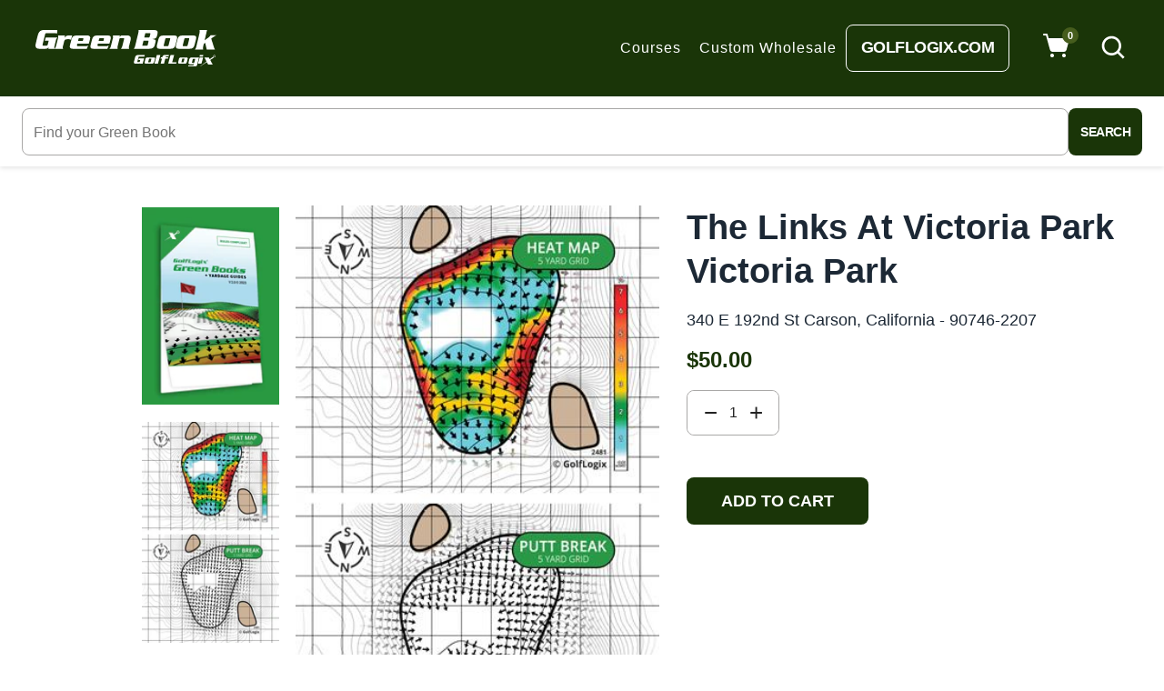

--- FILE ---
content_type: text/css
request_url: https://greenbooks.com/cdn/shop/t/36/assets/layout.scss.css?v=77329343068418303161763536710
body_size: 7171
content:
body,html{background-color:#fff}.collection_item{background:#1b9740;margin-bottom:30px;padding:70px 0}.collection_item .item-collection a,.collection_item span{font-family:Open Sans,HelveticaNeue,Helvetica Neue,sans-serif;font-size:3.2rem;color:#fff;font-weight:600}@media (max-width: 991px){.collection_item{padding:40px 0}}#NovBreadcrumbs{background:#f2f2f2;padding:17px 0;margin:0 0 120px}#NovBreadcrumbs h1{font-family:Open Sans,HelveticaNeue,Helvetica Neue,sans-serif;font-size:3.2rem;font-weight:600;margin-bottom:8px;color:#222;text-transform:uppercase}#NovBreadcrumbs h2{font-size:20px;margin-bottom:7px}#NovBreadcrumbs .breadcrumb{background:transparent;margin-bottom:0;padding:0;display:block}#NovBreadcrumbs .breadcrumb a:hover{text-decoration:none}#NovBreadcrumbs .breadcrumb .list-inline-item a,#NovBreadcrumbs .breadcrumb .list-inline-item span{font-family:Open Sans,HelveticaNeue,Helvetica Neue,sans-serif;font-size:1.4rem;color:#505050;font-weight:400}#NovBreadcrumbs .breadcrumb .list-inline-item a span:hover{text-decoration:none;color:#1b9740}#NovBreadcrumbs .breadcrumb .list-inline-item:not(:last-child){margin-right:27px;padding-right:33px;position:relative}.lang-rtl #NovBreadcrumbs .breadcrumb .list-inline-item:not(:last-child){margin-left:27px;margin-right:inherit}.lang-rtl #NovBreadcrumbs .breadcrumb .list-inline-item:not(:last-child){padding-left:33px;padding-right:inherit}#NovBreadcrumbs .breadcrumb .list-inline-item:not(:last-child):before{content:"\e91e";font-family:fontello;font-size:12px;font-weight:400;position:absolute;right:-2px;top:50%;-webkit-transform:translateY(-50%);-ms-transform:translateY(-50%);transform:translateY(-50%)}.lang-rtl #NovBreadcrumbs .breadcrumb .list-inline-item:not(:last-child):before{left:-2px!important;right:auto}@media (max-width: 1199px){#NovBreadcrumbs{margin:0 0 60px}}@media (max-width: 991px){#NovBreadcrumbs .breadcrumb .list-inline-item:not(:last-child){margin-right:15px;padding-right:20px}.lang-rtl #NovBreadcrumbs .breadcrumb .list-inline-item:not(:last-child){margin-left:15px;margin-right:inherit}.lang-rtl #NovBreadcrumbs .breadcrumb .list-inline-item:not(:last-child){padding-left:20px;padding-right:inherit}}.container-ct{width:100%;padding-right:15px;padding-left:15px;margin-right:auto;margin-left:auto}.lang-rtl .container-ct{padding-left:15px;padding-right:inherit}.lang-rtl .container-ct{padding-right:15px;padding-left:inherit}.lang-rtl .container-ct{margin-left:auto;margin-right:inherit}.lang-rtl .container-ct{margin-right:auto;margin-left:inherit}@media (min-width: 1200px){.container-ct{width:1830px;max-width:100%}}.lang-rtl .container-ct{margin-right:auto;margin-left:auto}.lang-rtl .lang-rtl .container-ct{margin-left:auto;margin-right:inherit}.lang-rtl .lang-rtl .container-ct{margin-right:auto;margin-left:inherit}.slideshow-wrapper{position:relative}.slideshow{margin-bottom:0;overflow:hidden}.slideshow .slick-prev,.slideshow .slick-next{top:50%;width:42px;height:42px;margin-top:-21px;z-index:1}.slideshow .slick-prev i,.slideshow .slick-next i{font-size:42px;color:#ccc}.slideshow .slick-prev:hover i,.slideshow .slick-next:hover i{color:#222}.slideshow .slick-prev{left:22px}.lang-rtl .slideshow .slick-prev{right:22px!important;left:auto}.slideshow .slick-next{right:22px}.lang-rtl .slideshow .slick-next{left:22px!important;right:auto}.video-is-playing .slick-dots{display:none!important}.slideshow__pause:focus{clip:auto;width:auto;height:auto;margin:0;color:#fff;background-color:#000;padding:27.5px;z-index:10000;transition:none}.video-is-playing .slideshow__pause:focus{display:none}.slideshow__pause-stop{display:block}.is-paused .slideshow__pause-stop,.slideshow__pause-play{display:none}.is-paused .slideshow__pause-play{display:block}.slideshow__slide{position:relative;overflow:hidden}.slideshow__link{display:block;position:absolute;top:0;left:0;right:0;bottom:0}.lang-rtl .slideshow__link{right:0!important;left:auto}.lang-rtl .slideshow__link{left:0!important;right:auto}.slideshow__link:active,.slideshow__link:focus{filter:alpha(opacity=100);-ms-filter:"progid:DXImageTransform.Microsoft.Alpha(Opacity=100)";-webkit-opacity:1;-moz-opacity:1;-ms-opacity:1;-o-opacity:1;opacity:1}.slideshow__image{transition:opacity .8s cubic-bezier(.44,.13,.48,.87);position:absolute;top:0;left:0;filter:alpha(opacity=0);-ms-filter:"progid:DXImageTransform.Microsoft.Alpha(Opacity=0)";-webkit-opacity:0;-moz-opacity:0;-ms-opacity:0;-o-opacity:0;opacity:0;width:100%;height:100%;background-repeat:no-repeat;background-size:cover;background-position:top center;z-index:1}.lang-rtl .slideshow__image{right:0!important;left:auto}.slick-initialized .slideshow__image,.no-js .slideshow__image{filter:alpha(opacity=100);-ms-filter:"progid:DXImageTransform.Microsoft.Alpha(Opacity=100)";-webkit-opacity:1;-moz-opacity:1;-ms-opacity:1;-o-opacity:1;opacity:1}.slideshow__slide--background-video .slideshow__image{filter:alpha(opacity=0);-ms-filter:"progid:DXImageTransform.Microsoft.Alpha(Opacity=0)";-webkit-opacity:0;-moz-opacity:0;-ms-opacity:0;-o-opacity:0;opacity:0}.no-autoplay .slideshow__image{filter:alpha(opacity=100);-ms-filter:"progid:DXImageTransform.Microsoft.Alpha(Opacity=100)";-webkit-opacity:1;-moz-opacity:1;-ms-opacity:1;-o-opacity:1;opacity:1}.ie9 .slideshow__slide{z-index:1!important}.ie9 .slick-dots{z-index:2}.slideshow__text-wrap{height:100%}.slideshow__link .slideshow__text-wrap{cursor:inherit}.slideshow__slide--has-background-video .slideshow__text-wrap{padding-top:165px}.video-is-playing .slideshow__text-wrap,.slideshow__slide.video-is-paused .slideshow__text-wrap{display:none}.slideshow__text-content{text-align:center;position:absolute;width:100%;top:50%;-ms-transform:translateY(-40%);-webkit-transform:translateY(-40%);transform:translateY(-40%);filter:alpha(opacity=0);-ms-filter:"progid:DXImageTransform.Microsoft.Alpha(Opacity=0)";-webkit-opacity:0;-moz-opacity:0;-ms-opacity:0;-o-opacity:0;opacity:0;transition:all .6s cubic-bezier(.44,.13,.48,.87);transition-delay:.3s;z-index:3}.slick-active .slideshow__text-content,.no-js .slideshow__text-content{-ms-transform:translateY(-50%);-webkit-transform:translateY(-50%);transform:translateY(-50%);filter:alpha(opacity=100);-ms-filter:"progid:DXImageTransform.Microsoft.Alpha(Opacity=100)";-webkit-opacity:1;-moz-opacity:1;-ms-opacity:1;-o-opacity:1;opacity:1}.slideshow__text-content:after{content:"";-moz-animation:spin .65s infinite linear;-o-animation:spin .65s infinite linear;-webkit-animation:spin .65s infinite linear;animation:spin .65s infinite linear;filter:alpha(opacity=100);-ms-filter:"progid:DXImageTransform.Microsoft.Alpha(Opacity=100)";-webkit-opacity:1;-moz-opacity:1;-ms-opacity:1;-o-opacity:1;opacity:1;transition:all 1s cubic-bezier(.29,.63,.44,1);bottom:-55px;left:50%}.lang-rtl .slideshow__text-content:after{right:50%!important;left:auto}.slick-initialized .slideshow__text-content:after,.no-js .slideshow__text-content:after{filter:alpha(opacity=0);-ms-filter:"progid:DXImageTransform.Microsoft.Alpha(Opacity=0)";-webkit-opacity:0;-moz-opacity:0;-ms-opacity:0;-o-opacity:0;opacity:0;visibility:hidden;content:none}.slideshow__title{color:#fff}.slideshow__subtitle{display:block;color:#fff}.slideshow__slide--has-background-video:after{content:"";position:absolute;top:0;left:0;right:0;bottom:0;z-index:2}.lang-rtl .slideshow__slide--has-background-video:after{right:0!important;left:auto}.lang-rtl .slideshow__slide--has-background-video:after{left:0!important;right:auto}.slideshow__video{display:none;position:absolute;left:0;top:0;z-index:2}.lang-rtl .slideshow__video{right:0!important;left:auto}.slideshow__video--background{position:relative;visibility:hidden;filter:alpha(opacity=0);-ms-filter:"progid:DXImageTransform.Microsoft.Alpha(Opacity=0)";-webkit-opacity:0;-moz-opacity:0;-ms-opacity:0;-o-opacity:0;opacity:0;transition:all .2s ease-in}.autoplay .slideshow__video--background.video-is-loaded{display:block;visibility:visible;filter:alpha(opacity=100);-ms-filter:"progid:DXImageTransform.Microsoft.Alpha(Opacity=100)";-webkit-opacity:1;-moz-opacity:1;-ms-opacity:1;-o-opacity:1;opacity:1}.slideshow__slide--background-video:after{content:"";display:block;position:absolute;top:0;left:0;right:0;bottom:0;z-index:2}.lang-rtl .slideshow__slide--background-video:after{right:0!important;left:auto}.lang-rtl .slideshow__slide--background-video:after{left:0!important;right:auto}.slideshow__video--chrome{display:none;filter:alpha(opacity=0);-ms-filter:"progid:DXImageTransform.Microsoft.Alpha(Opacity=0)";-webkit-opacity:0;-moz-opacity:0;-ms-opacity:0;-o-opacity:0;opacity:0;visibility:none;width:100%;height:100%;transition:all .2s ease-in}.ie9 .slideshow__video--chrome{display:block}.slideshow__slide.video-is-playing .slideshow__video--chrome,.slideshow__slide.video-is-paused .slideshow__video--chrome{display:block;visibility:visible;filter:alpha(opacity=100);-ms-filter:"progid:DXImageTransform.Microsoft.Alpha(Opacity=100)";-webkit-opacity:1;-moz-opacity:1;-ms-opacity:1;-o-opacity:1;opacity:1}.slideshow__video-control{display:none;visibility:hidden;filter:alpha(opacity=0);-ms-filter:"progid:DXImageTransform.Microsoft.Alpha(Opacity=0)";-webkit-opacity:0;-moz-opacity:0;-ms-opacity:0;-o-opacity:0;opacity:0;position:absolute;padding:5px;z-index:4;transition:all .1s ease-out}.slideshow__video-control:hover,.slideshow__video-control:focus{filter:alpha(opacity=70);-ms-filter:"progid:DXImageTransform.Microsoft.Alpha(Opacity=70)";-webkit-opacity:.7;-moz-opacity:.7;-ms-opacity:.7;-o-opacity:.7;opacity:.7}.video-loader{-moz-animation:spin .65s infinite linear;-o-animation:spin .65s infinite linear;-webkit-animation:spin .65s infinite linear;animation:spin .65s infinite linear;transition:all .1s ease-out .5s;z-index:4;top:50%;left:50%}.lang-rtl .video-loader{right:50%!important;left:auto}.ie9 .video-loader,.video-is-loaded .video-loader,.video-is-playing .video-loader,.video-is-paused .video-loader,.autoplay .video-loader,.no-autoplay .video-loader{content:none;display:none}.video-is-loading .video-loader,.autoplay .video-is-loading .video-loader,.no-autoplay .video-is-loading .video-loader{display:block;visibility:visible;filter:alpha(opacity=100);-ms-filter:"progid:DXImageTransform.Microsoft.Alpha(Opacity=100)";-webkit-opacity:1;-moz-opacity:1;-ms-opacity:1;-o-opacity:1;opacity:1}.slideshow__video-control--play-wrapper{height:30px}@media only screen and (min-width: 750px){.slideshow__video-control--play-wrapper{height:45px}}.slideshow__video-control--play{filter:alpha(opacity=0);-ms-filter:"progid:DXImageTransform.Microsoft.Alpha(Opacity=0)";-webkit-opacity:0;-moz-opacity:0;-ms-opacity:0;-o-opacity:0;opacity:0;color:#fff;position:relative;margin:0 auto}.slideshow__video-control--play .slideshow__video--background{top:50%;-ms-transform:translateY(-50%);-webkit-transform:translateY(-50%);transform:translateY(-50%)}.video-is-loaded .slideshow__video-control--play{display:block;visibility:visible;filter:alpha(opacity=100);-ms-filter:"progid:DXImageTransform.Microsoft.Alpha(Opacity=100)";-webkit-opacity:1;-moz-opacity:1;-ms-opacity:1;-o-opacity:1;opacity:1}.video-is-loading .slideshow__video-control--play,.video-is-playing .slideshow__video-control--play,.slideshow__slide.video-is-paused .slideshow__video-control--play{display:none;visibility:hidden;filter:alpha(opacity=0);-ms-filter:"progid:DXImageTransform.Microsoft.Alpha(Opacity=0)";-webkit-opacity:0;-moz-opacity:0;-ms-opacity:0;-o-opacity:0;opacity:0}.slideshow__video-control--play .icon{width:42px;height:100%}@media only screen and (min-width: 750px){.slideshow__video-control--play .icon{width:65px}}.slideshow__video-control--close{top:10px;right:10px;background-color:#343434;color:#fff}.lang-rtl .slideshow__video-control--close{left:10px!important;right:auto}.video-is-playing .slideshow__video-control--close,.slideshow__slide.video-is-paused .slideshow__video-control--close{display:block;visibility:visible;filter:alpha(opacity=100);-ms-filter:"progid:DXImageTransform.Microsoft.Alpha(Opacity=100)";-webkit-opacity:1;-moz-opacity:1;-ms-opacity:1;-o-opacity:1;opacity:1}.slideshow__video-control--close .icon{display:block;width:20px;height:20px}.site-header__logo{margin:0}.site-header__logo-link{display:inline-block;word-break:break-word}.site-header__icons{position:relative;white-space:nowrap}.site-header__search-title{display:inline-block;vertical-align:middle;position:absolute!important;overflow:hidden;clip:rect(0 0 0 0);width:1px;height:1px;margin:-1px;padding:0;border:0}.site-header__cart{position:relative;display:inline-block;cursor:pointer;color:#121212;padding:15px 13px 0 0;-webkit-border-radius:100%;-moz-border-radius:100%;-ms-border-radius:100%;-o-border-radius:100%;border-radius:100%;margin-left:5px}.lang-rtl .site-header__cart{margin-right:5px;margin-left:inherit}.site-header__cart .site-header__cart-icon{display:block;width:23px;height:21px;background:url(//greenbooks.com/cdn/shop/t/36/assets/icon-mixture.png?v=88250283985645667951763528807) no-repeat;background-position:-25px -69px}.site-header__cart .site-header__cart-icon:hover{background-position:-50px -69px}.site-header__cart .site-header__cart-count{width:19px;height:19px;background:#1b9740;position:relative;display:-webkit-box;display:-moz-box;display:-ms-flexbox;display:-webkit-flex;display:flex;-webkit-align-items:center;-moz-align-items:center;-ms-align-items:center;align-items:center;-webkit-justify-content:center;-moz-justify-content:center;-ms-justify-content:center;justify-content:center;-ms-flex-pack:center;-webkit-border-radius:100%;-moz-border-radius:100%;-ms-border-radius:100%;-o-border-radius:100%;border-radius:100%}.site-header__cart .site-header__cart-count span{font-size:1.1rem;font-family:Open Sans,HelveticaNeue,Helvetica Neue,sans-serif;color:#fff;font-weight:400;display:block}.site-header__cart .site-header__cart-title{display:inline-block;vertical-align:middle;margin-left:5px;color:#101010;font-size:11px}.lang-rtl .site-header__cart .site-header__cart-title{margin-right:5px;margin-left:inherit}.site-header__cart .site-header__cart-title:hover{color:#1b9740}.site-header__cart.style_2 .site-header__cart-count{position:absolute;top:10px;right:-2px}.lang-rtl .site-header__cart.style_2 .site-header__cart-count{left:-2px!important;right:auto}#cart_block{position:relative}#cart_block #cart-info{display:none;position:absolute;right:0;top:100%;z-index:1000}.lang-rtl #cart_block #cart-info{left:0!important;right:auto}#cart_block #cart-info .title_cart{text-align:center;background:#fff;border-bottom:1px dashed #f2f2f2;-webkit-border-radius:9px 9px 0 0;-moz-border-radius:9px 9px 0 0;-ms-border-radius:9px 9px 0 0;-o-border-radius:9px 9px 0 0;border-radius:9px 9px 0 0;padding:44px 0 29px;-webkit-box-shadow:0 7px 10px rgba(0,0,0,.1);-moz-box-shadow:0 7px 10px rgba(0,0,0,.1);-ms-box-shadow:0 7px 10px rgba(0,0,0,.1);-o-box-shadow:0 7px 10px rgba(0,0,0,.1);box-shadow:0 7px 10px #0000001a}#cart_block #cart-info .title_cart .title__cart{font-family:Open Sans,HelveticaNeue,Helvetica Neue,sans-serif;font-size:1.8rem;font-weight:600;color:#101010;text-transform:uppercase;margin-bottom:19px}#cart_block #cart-info .title_cart .sub_cart{font-family:Open Sans,HelveticaNeue,Helvetica Neue,sans-serif;font-size:1.5rem;font-weight:400;color:#505050}#cart_block #cart-info .cart{padding:30px 0 40px 30px;background:#fff;min-width:530px;font-family:Open Sans,HelveticaNeue,Helvetica Neue,sans-serif;color:#101010;font-weight:500;font-size:1.3rem;-webkit-border-radius:0 0 9px 9px;-moz-border-radius:0 0 9px 9px;-ms-border-radius:0 0 9px 9px;-o-border-radius:0 0 9px 9px;border-radius:0 0 9px 9px;-webkit-box-shadow:0 7px 10px rgba(0,0,0,.1);-moz-box-shadow:0 7px 10px rgba(0,0,0,.1);-ms-box-shadow:0 7px 10px rgba(0,0,0,.1);-o-box-shadow:0 7px 10px rgba(0,0,0,.1);box-shadow:0 7px 10px #0000001a}#cart_block #cart-info .cart .ajaxcart__inner{padding:43px 60px 0}#cart_block #cart-info .cart .ajaxcart__inner .ajaxcart__product{border:1px solid #f2f2f2;-webkit-border-radius:4px;-moz-border-radius:4px;-ms-border-radius:4px;-o-border-radius:4px;border-radius:4px;padding-right:19px}.lang-rtl #cart_block #cart-info .cart .ajaxcart__inner .ajaxcart__product{padding-left:19px;padding-right:inherit}#cart_block #cart-info .cart .ajaxcart__inner .ajaxcart__product:not(:last-child){margin-bottom:10px}#cart_block #cart-info .cart .ajaxcart__inner .ajaxcart__product .media>a{overflow:hidden;max-width:100px}#cart_block #cart-info .cart .ajaxcart__inner .ajaxcart__product .media .media-body{padding:12px 0}#cart_block #cart-info .cart .ajaxcart__inner .ajaxcart__product .media .price_close{margin-top:11px;display:-webkit-box;display:-moz-box;display:-ms-flexbox;display:-webkit-flex;display:flex;-webkit-align-items:center;-moz-align-items:center;-ms-align-items:center;align-items:center;-webkit-justify-content:space-between;-moz-justify-content:space-between;-ms-justify-content:space-between;justify-content:space-between;-ms-flex-pack:space-between}#cart_block #cart-info .cart .ajaxcart__inner .product-name{text-transform:none;font-size:1.4rem;color:#06f;font-weight:400;font-family:Open Sans,HelveticaNeue,Helvetica Neue,sans-serif;line-height:24px;display:-webkit-box;-webkit-box-orient:vertical;-webkit-line-clamp:2;overflow:hidden}#cart_block #cart-info .cart .ajaxcart__inner .product-name:hover{color:#1b9740}#cart_block #cart-info .cart .ajaxcart__inner .product-price{font-size:1.6rem;color:#101010;font-weight:800;font-family:Open Sans,HelveticaNeue,Helvetica Neue,sans-serif}#cart_block #cart-info .cart .ajaxcart__inner .quantity{font-size:1.1rem;color:#999;font-weight:400;font-family:Open Sans,HelveticaNeue,Helvetica Neue,sans-serif}#cart_block #cart-info .cart .ajaxcart__footer .cart-note label{margin-top:10px}#cart_block #cart-info .cart .ajaxcart__footer .subtotal{position:relative;display:block;text-align:center;border-bottom:1px dashed #f2f2f2;margin-top:40px;padding-bottom:25px}#cart_block #cart-info .cart .ajaxcart__footer .subtotal:before{content:"";position:absolute;border-top:1px dashed #f2f2f2;width:100%;top:9px;left:0}.lang-rtl #cart_block #cart-info .cart .ajaxcart__footer .subtotal:before{right:0!important;left:auto}#cart_block #cart-info .cart .ajaxcart__footer .subtotal label{font-size:1.3rem;font-family:Open Sans,HelveticaNeue,Helvetica Neue,sans-serif;color:#101010;background:#fff;font-weight:600;font-style:italic;margin-bottom:20px;position:relative;z-index:2;padding:0 16px}#cart_block #cart-info .cart .ajaxcart__footer .subtotal span{font-size:2.4rem;font-weight:800;color:#101010;font-family:Open Sans,HelveticaNeue,Helvetica Neue,sans-serif;position:relative;z-index:2;display:block}#cart_block #cart-info .cart .ajaxcart__footer .cart_view{display:block;margin:0 60px;padding:35px 0 10px}#cart_block #cart-info .cart .ajaxcart__footer .btn{font-family:Open Sans,HelveticaNeue,Helvetica Neue,sans-serif;font-size:1.3rem;font-weight:400;color:#fff;background:#1b9740;padding:10px 0;width:100%}#cart_block #cart-info .cart .ajaxcart__footer .btn:not(:last-child){margin-bottom:5px}#cart_block #cart-info .cart .ajaxcart__footer .btn:hover{background:#6d9019}#cart_block #cart-info .cart .ajaxcart__footer .btn.cart__checkout{background:#101010}#cart_block #cart-info .cart .ajaxcart__footer .btn.cart__checkout:hover{background:#6d9019}#cart_block #cart-info .cart .remove-from-cart{font-size:14px}#cart_block #cart-info .cart .remove-from-cart:hover{color:red}#cart_block #cart-info.has-scroll .ajaxcart__inner{max-height:271px;overflow-y:scroll;margin-bottom:30px}#cart_block #cart-info.has-scroll .ajaxcart__inner::-webkit-scrollbar-track{background-color:#eaeaea;-webkit-border-radius:20px;-moz-border-radius:20px;-ms-border-radius:20px;-o-border-radius:20px;border-radius:20px}#cart_block #cart-info.has-scroll .ajaxcart__inner::-webkit-scrollbar{width:8px;background-color:#eaeaea;-webkit-border-radius:20px;-moz-border-radius:20px;-ms-border-radius:20px;-o-border-radius:20px;border-radius:20px}#cart_block #cart-info.has-scroll .ajaxcart__inner::-webkit-scrollbar-thumb{-webkit-border-radius:20px;-moz-border-radius:20px;-ms-border-radius:20px;-o-border-radius:20px;border-radius:20px;background-color:#1b9740}.site-header{position:relative;background:#fff}.site-header .lg_search{width:100%;max-width:400px;position:relative}.site-header .lg_search .search-header-inline{display:-webkit-box;display:-moz-box;display:box;display:-webkit-flex;display:-moz-flex;display:-ms-flexbox;display:flex;background:#fff;height:40px;-webkit-border-radius:30px;-moz-border-radius:30px;-ms-border-radius:30px;-o-border-radius:30px;border-radius:30px;overflow:hidden}.site-header .lg_search .search-header-inline input{outline:none;border:none;padding:0 45px 0 15px;font-size:11px;color:#919191}.lang-rtl .site-header .lg_search .search-header-inline input{padding-right:15px;padding-left:inherit}.lang-rtl .site-header .lg_search .search-header-inline input{padding-left:45px;padding-right:inherit}.site-header .lg_search .search-header-inline button{padding:0 15px;width:40px;height:40px;color:#c7c7c7;position:absolute;right:0}.lang-rtl .site-header .lg_search .search-header-inline button{left:0!important;right:auto}.site-header .lg_search .search-header-inline button .site-header__search-icon{font-size:20px}.site-header .lg_search .search-header-inline button .icon__fallback-text{display:none}.site-header .lg_search .search-header-inline button:hover{color:#1b9740}.site-header .site-header__search.search-toggle .site-header__search-icon{color:#222}.site-header .site-header__search.search-toggle .site-header__search-icon:hover{color:#1b9740}.site-header .vertical_dropdown{font-family:Open Sans,HelveticaNeue,Helvetica Neue,sans-serif;color:#fff}.site-header .vertical_dropdown i{vertical-align:sub}.site-header .wishlist .wishlist-title{font-size:11px}.site-header .wishlist i{font-size:20px;color:#121212;vertical-align:bottom}.site-header .wishlist:hover,.site-header .wishlist:hover i{color:#1b9740}.site-header.header-1 .social-icons .site-footer__social-icons{margin-left:11px}.lang-rtl .site-header.header-1 .social-icons .site-footer__social-icons{margin-right:11px;margin-left:inherit}.site-header.header-1 .social-icons li:not(:last-child){margin-right:30px}.lang-rtl .site-header.header-1 .social-icons li:not(:last-child){margin-left:30px;margin-right:inherit}.site-header.header-1 .social-icons a{color:#999;font-size:11px}.site-header.header-1 .social-icons a:hover{color:#1b9740}.site-header.header-1 .order{font-size:11px;color:#fff}.site-header.header-1 .order span{color:#1b9740}.site-header.header-1 .order i{font-size:18px}.site-header.header-1 #_desktop_currency_selector{left:inherit!important;top:58px!important;-webkit-transform:translate(0)!important;-moz-transform:translate(0)!important;-ms-transform:translate(0)!important;-o-transform:translate(0)!important;transform:translate(0)!important}.lang-rtl .site-header.header-1 #_desktop_currency_selector{right:inherit !important!important;left:auto}.site-header.header-1 .myaccount-title{cursor:pointer;padding:15px 0 0 13px}.lang-rtl .site-header.header-1 .myaccount-title{padding-right:13px;padding-left:inherit}.site-header.header-1 .myaccount-title:after{display:none}.site-header.header-1 .form-account-title{cursor:pointer;padding:15px 16px 0 26px}.lang-rtl .site-header.header-1 .form-account-title{padding-right:26px;padding-left:inherit}.site-header.header-1 .form-account-title:after{display:none}.site-header.header-1 .icon-account{display:block;width:21px;height:21px;background:url(//greenbooks.com/cdn/shop/t/36/assets/icon-mixture.png?v=88250283985645667951763528807) no-repeat;background-position:0 -92px}.site-header.header-1 .icon-account:hover{background-position:-50px -92px}.site-header.header-1 .icon-form-account{display:block;width:21px;height:21px;background:url(//greenbooks.com/cdn/shop/t/36/assets/icon-mixture.png?v=88250283985645667951763528807) no-repeat;background-position:0 -23px}.site-header.header-1 .icon-form-account:hover{background-position:-50px -23px}.site-header.header-1 .site-header__icons-wrapper{position:relative}.site-header.header-1 .site-header__icons-wrapper .site_search .search_focus{display:none}.site-header.header-1 .site-header__icons-wrapper .site_search .search_focus .icon-search{display:block;width:21px;height:21px;background:url(//greenbooks.com/cdn/shop/t/36/assets/icon-mixture.png?v=88250283985645667951763528807) no-repeat;background-position:0 0}.site-header.header-1 .site-header__icons-wrapper .site_search.active .site-header__search{position:absolute;top:0;right:150px;filter:alpha(opacity=100);-ms-filter:"progid:DXImageTransform.Microsoft.Alpha(Opacity=100)";-webkit-opacity:1;-moz-opacity:1;-ms-opacity:1;-o-opacity:1;opacity:1;visibility:initial;-webkit-transition:all .3s linear;-moz-transition:all .3s linear;-ms-transition:all .3s linear;-o-transition:all .3s linear;transition:all .3s linear}.lang-rtl .site-header.header-1 .site-header__icons-wrapper .site_search.active .site-header__search{left:150px!important;right:auto}.site-header.header-1 .wishlist{margin-left:10px}.lang-rtl .site-header.header-1 .wishlist{margin-right:10px;margin-left:inherit}.site-header.header-1 .swym-wishlist{display:inline-block;cursor:pointer;padding:15px 21px 0 0}.site-header.header-1 .icon-wishlists{display:block;width:23px;height:21px;background:url(//greenbooks.com/cdn/shop/t/36/assets/icon-mixture.png?v=88250283985645667951763528807) no-repeat;background-position:0 -46px}.site-header.header-1 .icon-wishlists:hover{background-position:-50px -46px}.site-header.header-1 .zmdi-search{display:none}@media (max-width: 767px){.site-header.header-1 .zmdi-search{display:block}}.site-header.header-1 #AccessibleNav .site-nav>li>a{margin:40px 15px 0 30px;padding-bottom:40px}.site-header.header-1 #cart-info{padding-top:25px}.site-header.header-1 .header-top .dropdown_currency .current-currency{background:#f7f8f8;font-family:Open Sans,HelveticaNeue,Helvetica Neue,sans-serif;font-size:11px;color:#101010;font-weight:700;padding:6px 20px;display:inline-block;cursor:pointer}.site-header.header-1 .header-bottom{text-align:center;font-size:12px;font-family:Open Sans,HelveticaNeue,Helvetica Neue,sans-serif;color:#fff;font-weight:700;position:relative;margin-bottom:-35px;z-index:2}.site-header.header-1 .header-bottom .hd-bt{padding:11px 0}.site-header.header-1 .header-bottom .hd-bt:not(:last-child){border-right:1px solid #f37464}.lang-rtl .site-header.header-1 .header-bottom .hd-bt:not(:last-child){border-left:1px solid #f37464;border-right:inherit}@media (max-width: 991px){.site-header.header-1 .order{font-size:10px}}.site-header #AccessibleNav #SiteNav .site-nav--has-dropdown.hasMegaMenu:nth-child(4) .megaMenu{left:65%}.lang-rtl .site-header #AccessibleNav #SiteNav .site-nav--has-dropdown.hasMegaMenu:nth-child(4) .megaMenu{right:65%!important;left:auto}@media (max-width: 1199px){.site-header.header-1 #AccessibleNav{position:relative!important}.site-header.header-1 #AccessibleNav #SiteNav{margin-left:45px}.lang-rtl .site-header.header-1 #AccessibleNav #SiteNav{margin-right:45px;margin-left:inherit}.site-header.header-1 #AccessibleNav #SiteNav .hasMegaMenu{position:static}.site-header.header-1 #AccessibleNav .site-nav>li>a{margin:30px 14px 0 30px;padding-bottom:25px}.site-header.header-1 .header-bottom .hd-bt:nth-child(2){border-right:0}.lang-rtl .site-header.header-1 .header-bottom .hd-bt:nth-child(2){border-left:0;border-right:inherit}.site-header.header-1 .site-header__icons-wrapper .site_search .search_focus{display:block;padding:15px 0 0}.site-header.header-1 .site-header__icons-wrapper .site_search.active .site-header__search{position:absolute;top:0;right:115px;filter:alpha(opacity=100);-ms-filter:"progid:DXImageTransform.Microsoft.Alpha(Opacity=100)";-webkit-opacity:1;-moz-opacity:1;-ms-opacity:1;-o-opacity:1;opacity:1;visibility:initial;-webkit-transition:all .3s linear;-moz-transition:all .3s linear;-ms-transition:all .3s linear;-o-transition:all .3s linear;transition:all .3s linear}.lang-rtl .site-header.header-1 .site-header__icons-wrapper .site_search.active .site-header__search{left:115px!important;right:auto}.site-header.header-1 .site-header__icons-wrapper .site_search .site-header__search{position:absolute;top:0;right:100px;filter:alpha(opacity=0);-ms-filter:"progid:DXImageTransform.Microsoft.Alpha(Opacity=0)";-webkit-opacity:0;-moz-opacity:0;-ms-opacity:0;-o-opacity:0;opacity:0;visibility:hidden;-webkit-transition:all .3s linear;-moz-transition:all .3s linear;-ms-transition:all .3s linear;-o-transition:all .3s linear;transition:all .3s linear}.lang-rtl .site-header.header-1 .site-header__icons-wrapper .site_search .site-header__search{left:100px!important;right:auto}}@media (max-width: 991px){.site-header.header-1 #AccessibleNav .site-nav>li>a{margin:30px -6px 0 30px}.site-header.header-1 #AccessibleNav #SiteNav{margin-left:0}.lang-rtl .site-header.header-1 #AccessibleNav #SiteNav{margin-right:0;margin-left:inherit}.site-header.header-1 .header-top .position-static{text-align:left!important}}@media (min-width: 768px){.site-header #AccessibleNav{position:static}.site-header #AccessibleNav #SiteNav{position:static;margin-left:-15px}.lang-rtl .site-header #AccessibleNav #SiteNav{margin-right:-15px;margin-left:inherit}.site-header #AccessibleNav #SiteNav .hasMegaMenu{position:relative}}@media (max-width: 991px){.d-banner{display:none}}#header-sticky{visibility:hidden}@media (max-width: 767px){#header-sticky{display:none}}@media (min-width: 768px){#header-sticky{position:fixed;background:#fff;width:100%;top:-70px;left:0;z-index:999;-webkit-box-shadow:0 6px 5px rgba(0,0,0,.1);-moz-box-shadow:0 6px 5px rgba(0,0,0,.1);-ms-box-shadow:0 6px 5px rgba(0,0,0,.1);-o-box-shadow:0 6px 5px rgba(0,0,0,.1);box-shadow:0 6px 5px #0000001a;-webkit-transition:top .45s ease;-moz-transition:top .45s ease;-ms-transition:top .45s ease;-o-transition:top .45s ease;transition:top .45s ease}.lang-rtl #header-sticky{right:0!important;left:auto}#header-sticky.sticky-menu-active{visibility:visible;top:0;-webkit-transition:top .45s ease;-moz-transition:top .45s ease;-ms-transition:top .45s ease;-o-transition:top .45s ease;transition:top .45s ease}#header-sticky.sticky-menu-active .search-header-inline{padding:0}#header-sticky.sticky-menu-active .site-header__search.search-active .search-header-inline button{top:20px}#header-sticky.sticky-menu-active .site-header__search .site_header__search .search-header__input{font-size:14px}#header-sticky.sticky-menu-active .contentstickynew_search{padding:8px 0}#header-sticky.sticky-menu-active .contentstickynew_search .icon-search{display:block;width:14px;height:14px;background:url(//greenbooks.com/cdn/shop/t/36/assets/icon.png?v=62317935490051446131763528808) no-repeat;background-position:-34px -48px;margin:auto}#header-sticky.sticky-menu-active .contentstickynew_search:hover .icon-account{background-position:-23px 0}#header-sticky.sticky-menu-active .contentstickynew_logo .site-header__logo img.img-fluid{max-height:62px;padding:0;-webkit-border-radius:0;-moz-border-radius:0;-ms-border-radius:0;-o-border-radius:0;border-radius:0;background:#fff}#header-sticky.sticky-menu-active .contentstickynew_group .site-header__icons-wrapper .site-header__search{display:none!important}#header-sticky.sticky-menu-active .contentstickynew_group .site-header__icons-wrapper .myaccount-title{cursor:pointer;padding:15px 0 15px 13px;margin-left:0}.lang-rtl #header-sticky.sticky-menu-active .contentstickynew_group .site-header__icons-wrapper .myaccount-title{margin-right:0;margin-left:inherit}#header-sticky.sticky-menu-active .contentstickynew_group .site-header__icons-wrapper .myaccount-title .icon-account{display:block;width:21px;height:21px;background:url(//greenbooks.com/cdn/shop/t/36/assets/icon-mixture.png?v=88250283985645667951763528807) no-repeat;background-position:0 -92px}#header-sticky.sticky-menu-active .contentstickynew_group .site-header__icons-wrapper .myaccount-title .icon-account:hover{background-position:-50px -92px}#header-sticky.sticky-menu-active .contentstickynew_group .site-header__icons-wrapper .form-account-title{cursor:pointer;padding:15px 16px 15px 26px}#header-sticky.sticky-menu-active .contentstickynew_group .site-header__icons-wrapper .form-account-title .icon-form-account{display:block;width:21px;height:21px;background:url(//greenbooks.com/cdn/shop/t/36/assets/icon-mixture.png?v=88250283985645667951763528807) no-repeat;background-position:0 -23px}#header-sticky.sticky-menu-active .contentstickynew_group .site-header__icons-wrapper .form-account-title .icon-form-account:hover{background-position:-50px -23px}#header-sticky.sticky-menu-active .contentstickynew_group .site-header__icons-wrapper .form-account-title:after{display:none}#header-sticky.sticky-menu-active .contentstickynew_group .site-header__icons-wrapper .wishlist{margin-left:10px}.lang-rtl #header-sticky.sticky-menu-active .contentstickynew_group .site-header__icons-wrapper .wishlist{margin-right:10px;margin-left:inherit}#header-sticky.sticky-menu-active .contentstickynew_group .site-header__icons-wrapper .wishlist .swym-wishlist{cursor:pointer;padding:15px 21px 15px 0}#header-sticky.sticky-menu-active .contentstickynew_group .site-header__icons-wrapper .wishlist .swym-wishlist .icon-wishlists{display:block;width:23px;height:21px;background:url(//greenbooks.com/cdn/shop/t/36/assets/icon-mixture.png?v=88250283985645667951763528807) no-repeat;background-position:0 -46px}#header-sticky.sticky-menu-active .contentstickynew_group .site-header__icons-wrapper .wishlist .swym-wishlist .icon-wishlists:hover{background-position:-50px -46px}#header-sticky.sticky-menu-active .contentstickynew_group .site-header__icons-wrapper #CustomerLoginForm.dropdown-menu{top:56px!important}#header-sticky.sticky-menu-active #cart_block #cart-info{padding-top:5px}#header-sticky.sticky-menu-active #cart_block .site-header__cart{display:block;padding:15px 13px 15px 0;margin-left:5px}.lang-rtl #header-sticky.sticky-menu-active #cart_block .site-header__cart{margin-right:5px;margin-left:inherit}#header-sticky.sticky-menu-active #cart_block .site-header__cart .site-header__cart-icon{margin-bottom:0}#header-sticky .header_link_wishlist{padding:0 21px;margin:0 20px;position:relative}#header-sticky .header_link_wishlist:before,#header-sticky .header_link_wishlist:after{position:absolute;content:"";height:14px;width:1px;background:#e5e5e5;top:50%;-webkit-transform:translateY(-50%);-ms-transform:translateY(-50%);transform:translateY(-50%)}#header-sticky .header_link_wishlist:before{right:0}.lang-rtl #header-sticky .header_link_wishlist:before{left:0!important;right:auto}#header-sticky .header_link_wishlist:after{right:0}.lang-rtl #header-sticky .header_link_wishlist:after{left:0!important;right:auto}#header-sticky .header_link_wishlist>a{display:inline-block}#header-sticky .header_link_wishlist>a .header-icon-wishlist{width:30px;height:30px;background-image:url(icon-groups-nav2.png);background-repeat:no-repeat;background-position:-79px -18px;display:inline-block;-webkit-transition:width .5s ease;-moz-transition:width .5s ease;-ms-transition:width .5s ease;-o-transition:width .5s ease;transition:width .5s ease}#header-sticky .header_link_wishlist>a:hover .header-icon-wishlist{background-position:-119px -18px}#header-sticky .header_link_myaccount>a .header-icon-account{width:23px;height:30px;background-image:url(icon-groups-nav2.png);background-repeat:no-repeat;background-position:-6px -18px;display:inline-block;-webkit-transition:width .5s ease;-moz-transition:width .5s ease;-ms-transition:width .5s ease;-o-transition:width .5s ease;transition:width .5s ease}#header-sticky .header_link_myaccount>a:hover .header-icon-account{background-position:-43px -18px}#header-sticky .contentstickynew_verticalmenu .vertical_dropdown{width:40px;height:40px;background:#ff8b5e;-webkit-border-radius:50%;-moz-border-radius:50%;-ms-border-radius:50%;-o-border-radius:50%;border-radius:50%;padding:0 13px;margin-right:23px;cursor:pointer}.lang-rtl #header-sticky .contentstickynew_verticalmenu .vertical_dropdown{margin-left:23px;margin-right:inherit}#header-sticky .contentstickynew_verticalmenu .vertical_dropdown i{color:#fff;font-size:14px;line-height:38px}#header-sticky .contentstickynew_verticalmenu .vertical_dropdown span{display:none}#header-sticky .contentstickynew_verticalmenu .vertical_menu{top:76px;padding-top:5px;display:none}#header-sticky .search-header-inline{display:-webkit-box;display:-moz-box;display:box;display:-webkit-flex;display:-moz-flex;display:-ms-flexbox;display:flex;background:#fff;height:46px;-webkit-border-radius:30px;-moz-border-radius:30px;-ms-border-radius:30px;-o-border-radius:30px;border-radius:30px;overflow:hidden;-webkit-box-shadow:0 0 7px rgba(0,0,0,.15);-moz-box-shadow:0 0 7px rgba(0,0,0,.15);-ms-box-shadow:0 0 7px rgba(0,0,0,.15);-o-box-shadow:0 0 7px rgba(0,0,0,.15);box-shadow:0 0 7px #00000026;position:relative}#header-sticky .search-header-inline input{outline:none;border:none;padding-left:15px;padding-right:45px}.lang-rtl #header-sticky .search-header-inline input{padding-right:15px;padding-left:inherit}.lang-rtl #header-sticky .search-header-inline input{padding-left:45px;padding-right:inherit}#header-sticky .search-header-inline input::-webkit-input-placeholder{font-size:11px;color:#cccbcb}#header-sticky .search-header-inline input:-moz-placeholder{font-size:11px;color:#cccbcb}#header-sticky .search-header-inline input::-moz-placeholder{font-size:11px;color:#cccbcb}#header-sticky .search-header-inline input:-ms-input-placeholder{font-size:11px;color:#cccbcb}#header-sticky .search-header-inline button{background:#fff;padding:0;text-align:center;width:40px;height:40px;-webkit-border-radius:50%;-moz-border-radius:50%;-ms-border-radius:50%;-o-border-radius:50%;border-radius:50%;background:#1b9740;color:#fff;margin:3px;position:absolute;right:0}.lang-rtl #header-sticky .search-header-inline button{left:0!important;right:auto}#header-sticky .search-header-inline button .site-header__search-icon{font-size:15px}#header-sticky .search-header-inline button .icon__fallback-text{display:none}#header-sticky .search-header-inline button:hover{background:#6d9019}#header-sticky .search-header-inline .icon__search{display:none}#header-sticky #nov_block_myaccount_infos .myaccount-icon{width:36px;height:36px}#header-sticky #nov_block_myaccount_infos .myaccount-icon:after{display:none}#header-sticky #nov_block_myaccount_infos .myaccount-icon .header-icon-account{width:36px;height:36px;background-position:0px -17px;background-image:url(../img/icon/icon-groups-nav2.png);background-repeat:no-repeat;display:inline-block}#header-sticky .myaccount-title{font-size:22px;color:#121212;cursor:pointer}#header-sticky .myaccount-title:after{display:none}#header-sticky .myaccount-title:hover{color:#1b9740}#header-sticky .order{display:none!important}#header-sticky .wishlist .wishlist-title{font-size:11px}#header-sticky .wishlist i{font-size:20px;color:#222}#header-sticky #cart_block #cart-info{padding-top:20px}#header-sticky .search-toggle{display:none}#header-sticky .account-list.dropdown-menu{top:56px!important}}.wishlisthContainer{margin-bottom:120px}.wishlisthContainer .novcontent{border:1px solid #e1e1e1}.wishlisthContainer .novcontent .wishlistEmpty{color:#101010;font-family:Open Sans,HelveticaNeue,Helvetica Neue,sans-serif;font-weight:400;text-align:center}.wishlisthContainer .novcontent .wishlistEmpty .alert-warning{padding:15px 0;margin:0}.wishlisthContainer .novcontent .wishlistEmpty .alert-warning span{color:#101010;font-family:Open Sans,HelveticaNeue,Helvetica Neue,sans-serif;font-weight:400;background-color:#fff3cd;border-color:#ffeeba}.wishlisthContainer .novcontent .wishlistEmpty .alert-warning a{color:#f9b61e;font-family:Open Sans,HelveticaNeue,Helvetica Neue,sans-serif;font-weight:400}.wishlisthContainer .novcontent .wishlistEmpty .alert-warning a:hover{color:#1b9740}.site-footer__linklist{padding-top:3px}.site-footer__linklist .site-footer__linklist-item{display:block;padding:0 0 15px}.site-footer__linklist .site-footer__linklist-item a:hover{-webkit-transition:all .2s linear;-moz-transition:all .2s linear;-ms-transition:all .2s linear;-o-transition:all .2s linear;transition:all .2s linear}.nov-footer{font-size:13px;color:#666}@media (max-width: 767px){.nov-footer{margin-bottom:50px}}.nov-footer a{color:#666}.nov-footer a:hover{color:#1b9740}.nov-footer .title{font-family:Open Sans,HelveticaNeue,Helvetica Neue,sans-serif;font-size:16px;margin-bottom:20px;color:#101010}.nov-footer .footer-block .title-block{font-size:1.8rem;color:#101010;margin-bottom:23px;font-family:Open Sans,HelveticaNeue,Helvetica Neue,sans-serif;font-weight:600;text-transform:none}.nov-footer .footer-block .site-footer__linklist .site-footer__linklist-item a{font-size:1.4rem;color:#101010;font-family:Open Sans,HelveticaNeue,Helvetica Neue,sans-serif;line-height:23px;font-weight:400}.nov-footer .footer-block .site-footer__linklist .site-footer__linklist-item a:hover{color:#1b9740}.nov-footer .footer-block .block-content p{margin-bottom:8px}.nov-footer .footer-block .block-content p:last-child{margin-bottom:0}.nov-footer .footer-block .social_contact{padding-top:16px}.nov-footer .footer-contact .block-content>div:not(:last-child){margin-bottom:13px}.nov-footer .footer-contact .block-content .content-address,.nov-footer .footer-contact .block-content .number,.nov-footer .footer-contact .block-content .email{font-size:1.4rem;color:#101010;font-family:Open Sans,HelveticaNeue,Helvetica Neue,sans-serif;line-height:25px;font-weight:400}.nov-footer .footer-contact .block-content .payment_contact{margin-top:28px}.nov-footer .menu-footer ul{list-style-type:none;padding:0}.nov-footer .menu-footer ul li{display:inline-block;margin:0 8px;position:relative}.nov-footer .menu-footer ul li:not(:last-child):before{content:"";position:absolute;height:1px;width:3px;background:#909090;right:-11px;bottom:5px}.lang-rtl .nov-footer .menu-footer ul li:not(:last-child):before{left:-11px!important;right:auto}.nov-footer .line{border-top:1px dashed #63c2cb}.nov-footer .icon_add{width:26px;min-width:26px;height:39px;background:url(//greenbooks.com/cdn/shop/t/36/assets/icon-address.png?v=107315716391261291721763528806) no-repeat}.nov-footer .nov-policy-item.layout2 .block_content{background:#fff}.nov-footer.footer-1 .footer-top{background:#f2f2f2}.nov-footer.footer-1 .newsletter{padding:89px 0 48px}.nov-footer.footer-1 .newsletter .container{display:-webkit-box;display:-moz-box;display:-ms-flexbox;display:-webkit-flex;display:flex;-webkit-align-items:center;-moz-align-items:center;-ms-align-items:center;align-items:center;-webkit-justify-content:space-between;-moz-justify-content:space-between;-ms-justify-content:space-between;justify-content:space-between;-ms-flex-pack:space-between}.nov-footer.footer-1 .newsletter .errors{color:#fff}.nov-footer.footer-1 .newsletter .form--success{color:#101010;margin-bottom:0}.nov-footer.footer-1 .newsletter .title_block span{text-transform:none;margin-bottom:0;color:#101010;font-family:Open Sans,HelveticaNeue,Helvetica Neue,sans-serif;font-size:3.2rem;font-weight:700}.nov-footer.footer-1 .newsletter .title_block .sub_title{color:#101010;font-family:Open Sans,HelveticaNeue,Helvetica Neue,sans-serif;font-size:1.3rem;font-weight:400;font-style:normal;margin-top:3px}.nov-footer.footer-1 .newsletter .block-content{max-width:470px}.nov-footer.footer-1 .newsletter .block-content .des{font-size:11px;color:#fff;font-family:Open Sans,HelveticaNeue,Helvetica Neue,sans-serif;font-style:italic;padding-top:10px}.nov-footer.footer-1 .newsletter .social_newsletter{padding-top:29px}.nov-footer.footer-1 .newsletter .social_newsletter .title_block{font-size:14px;color:#fff;font-family:Open Sans,HelveticaNeue,Helvetica Neue,sans-serif;font-weight:700}.nov-footer.footer-1 .newsletter .site-footer__newsletter{position:relative}.nov-footer.footer-1 .newsletter .site-footer__newsletter .errors ul>li{font-family:Open Sans,HelveticaNeue,Helvetica Neue,sans-serif;color:#444545;font-weight:700;font-size:1.4rem}.nov-footer.footer-1 .newsletter .input-group{height:55px;overflow:hidden;font-size:1.4rem;font-family:Open Sans,HelveticaNeue,Helvetica Neue,sans-serif;font-weight:700}.nov-footer.footer-1 .newsletter input{height:55px;border:none;font-size:1.3rem;font-family:Open Sans,HelveticaNeue,Helvetica Neue,sans-serif;font-weight:400;color:#999;background:#fff;-webkit-border-radius:4px;-moz-border-radius:4px;-ms-border-radius:4px;-o-border-radius:4px;border-radius:4px;z-index:initial}.nov-footer.footer-1 .newsletter input::-webkit-input-placeholder{color:#999;font-family:Open Sans,HelveticaNeue,Helvetica Neue,sans-serif;font-size:1.3rem;font-weight:400}.nov-footer.footer-1 .newsletter input:-moz-placeholder{color:#999;font-family:Open Sans,HelveticaNeue,Helvetica Neue,sans-serif;font-size:1.3rem;font-weight:400}.nov-footer.footer-1 .newsletter input::-moz-placeholder{color:#999;font-family:Open Sans,HelveticaNeue,Helvetica Neue,sans-serif;font-size:1.3rem;font-weight:400}.nov-footer.footer-1 .newsletter input:-ms-input-placeholder{color:#999;font-family:Open Sans,HelveticaNeue,Helvetica Neue,sans-serif;font-size:1.3rem;font-weight:400}.nov-footer.footer-1 .newsletter button{height:55px;color:#cdcdcd;font-size:10px;font-weight:700;font-family:Open Sans,HelveticaNeue,Helvetica Neue,sans-serif;padding:0 17px;background:#1b9740;-webkit-border-radius:0 4px 4px 0;-moz-border-radius:0 4px 4px 0;-ms-border-radius:0 4px 4px 0;-o-border-radius:0 4px 4px 0;border-radius:0 4px 4px 0;position:absolute;top:0;right:0}.lang-rtl .nov-footer.footer-1 .newsletter button{left:0!important;right:auto}.nov-footer.footer-1 .newsletter button i{font-size:3.2rem;color:#101010}.nov-footer.footer-1 .newsletter button .icon-subscribe{display:block;width:34px;height:16px;background:url(//greenbooks.com/cdn/shop/t/36/assets/icon-mixture.png?v=88250283985645667951763528807) no-repeat;background-position:-48px -115px}.nov-footer.footer-1 .newsletter button:hover{background:#6d9019}.nov-footer.footer-1 .newsletter button:hover i{color:#1b9740}.nov-footer.footer-1 .newsletter .social-icons{margin:15px 0 0}.nov-footer.footer-1 .newsletter .social-icons li:hover a{color:#fff}.nov-footer.footer-1 .newsletter .social-icons li:hover:first-child a{background-color:#4189ec}.nov-footer.footer-1 .newsletter .social-icons li:hover:nth-child(2) a{background:#f09433;background:-moz-linear-gradient(45deg,#f09433 0%,#e6683c 25%,#dc2743 50%,#cc2366 75%,#bc1888 100%);background:-webkit-linear-gradient(45deg,#f09433 0%,#e6683c 25%,#dc2743 50%,#cc2366 75%,#bc1888 100%);background:linear-gradient(45deg,#f09433,#e6683c,#dc2743,#cc2366,#bc1888)}.nov-footer.footer-1 .newsletter .social-icons li:hover:nth-child(3) a{background:#2eaec3}.nov-footer.footer-1 .newsletter .social-icons li:hover:nth-child(4) a{background:#0376b8}.nov-footer.footer-1 .newsletter .social-icons li:hover:nth-child(5) a{background:#222}.nov-footer.footer-1 .block_footer{font-weight:600;padding:0 0 98px}.nov-footer.footer-1 .footer-bottom{padding-top:158px;border-bottom:1px solid #fad667;padding-bottom:64px}.nov-footer.footer-1 .footer-bottom .logo_footer_1{margin-bottom:31px}.nov-footer.footer-1 .footer-bottom .des_footer{font-size:1.5rem;color:#222;font-weight:400;margin:0 340px}.nov-footer.footer-1 .footer-bottom .social-icons{margin:34px 0 40px}.nov-footer.footer-1 .footer-bottom .social-icons li:hover a{color:#fff}.nov-footer.footer-1 .footer-bottom .social-icons li:hover:first-child a{background-color:#4189ec}.nov-footer.footer-1 .footer-bottom .social-icons li:hover:nth-child(2) a{background:#f09433;background:-moz-linear-gradient(45deg,#f09433 0%,#e6683c 25%,#dc2743 50%,#cc2366 75%,#bc1888 100%);background:-webkit-linear-gradient(45deg,#f09433 0%,#e6683c 25%,#dc2743 50%,#cc2366 75%,#bc1888 100%);background:linear-gradient(45deg,#f09433,#e6683c,#dc2743,#cc2366,#bc1888)}.nov-footer.footer-1 .footer-bottom .social-icons li:hover:nth-child(3) a{background:#2eaec3}.nov-footer.footer-1 .footer-bottom .social-icons li:hover:nth-child(4) a{background:#0376b8}.nov-footer.footer-1 .footer-bottom .social-icons li:hover:nth-child(5) a{background:#222}.nov-footer.footer-1 .contact i{font-size:15px}.nov-footer.footer-1 .footer-logo img,.nov-footer.footer-1 .social_contact img{margin-bottom:32px}.nov-footer.footer-1 .footer-logo .social-icons li:hover a,.nov-footer.footer-1 .social_contact .social-icons li:hover a{color:#fff}.nov-footer.footer-1 .footer-logo .social-icons li:hover:first-child a,.nov-footer.footer-1 .social_contact .social-icons li:hover:first-child a{background-color:#4189ec}.nov-footer.footer-1 .footer-logo .social-icons li:hover:nth-child(2) a,.nov-footer.footer-1 .social_contact .social-icons li:hover:nth-child(2) a{background:#f09433;background:-moz-linear-gradient(45deg,#f09433 0%,#e6683c 25%,#dc2743 50%,#cc2366 75%,#bc1888 100%);background:-webkit-linear-gradient(45deg,#f09433 0%,#e6683c 25%,#dc2743 50%,#cc2366 75%,#bc1888 100%);background:linear-gradient(45deg,#f09433,#e6683c,#dc2743,#cc2366,#bc1888)}.nov-footer.footer-1 .footer-logo .social-icons li:hover:nth-child(3) a,.nov-footer.footer-1 .social_contact .social-icons li:hover:nth-child(3) a{background:#2eaec3}.nov-footer.footer-1 .footer-logo .social-icons li:hover:nth-child(4) a,.nov-footer.footer-1 .social_contact .social-icons li:hover:nth-child(4) a{background:#0376b8}.nov-footer.footer-1 .footer-logo .social-icons li:hover:nth-child(5) a,.nov-footer.footer-1 .social_contact .social-icons li:hover:nth-child(5) a{background:#222}.nov-footer.footer-1 .footer-logo .logo_description,.nov-footer.footer-1 .social_contact .logo_description{font-family:Open Sans,HelveticaNeue,Helvetica Neue,sans-serif;font-size:1.5rem;color:#222;font-weight:500;line-height:33px}.nov-footer.footer-1 .footer-logo .block-social .social-icons,.nov-footer.footer-1 .social_contact .block-social .social-icons{padding:15px 0 0}.nov-footer.footer-1 .footer-menu,.nov-footer.footer-1 .footer-contact,.nov-footer.footer-1 .block-instagram,.nov-footer.footer-1 .footer-logo{margin-top:33px}.nov-footer.footer-1 .footer-contact .icon_address_ft:before{content:"";display:inline-block;width:12px;height:13px;background:url(//greenbooks.com/cdn/shop/t/36/assets/icon-mixture.png?v=88250283985645667951763528807) no-repeat;background-position:0 -115px}.nov-footer.footer-1 .footer-contact .icon-hours{display:inline-block;width:14px;height:14px;background:url(//greenbooks.com/cdn/shop/t/36/assets/icon-mixture.png?v=88250283985645667951763528807) no-repeat;background-position:0 0;vertical-align:sub;margin-right:10px}.lang-rtl .nov-footer.footer-1 .footer-contact .icon-hours{margin-left:10px;margin-right:inherit}.nov-footer.footer-1 .footer-contact .icon_hotline_ft:before{content:"";display:inline-block;width:15px;height:14px;background:url(//greenbooks.com/cdn/shop/t/36/assets/icon-mixture.png?v=88250283985645667951763528807) no-repeat;background-position:-14px -115px}.nov-footer.footer-1 .footer-contact .icon_email_ft:before{content:"";display:inline-block;width:14px;height:12px;background:url(//greenbooks.com/cdn/shop/t/36/assets/icon-mixture.png?v=88250283985645667951763528807) no-repeat;background-position:-31px -115px}.nov-footer.footer-1 .footer-contact .block-content .contact{font-size:1.4rem;color:#101010;font-family:Open Sans,HelveticaNeue,Helvetica Neue,sans-serif}.nov-footer.footer-1 .footer-contact .block-content .contact .icon-contact{width:25px;height:25px;line-height:24px;min-width:25px;-webkit-border-radius:2px;-moz-border-radius:2px;-ms-border-radius:2px;-o-border-radius:2px;border-radius:2px;background:#1b9740;display:-webkit-box;display:-moz-box;display:-ms-flexbox;display:-webkit-flex;display:flex;-webkit-align-items:center;-moz-align-items:center;-ms-align-items:center;align-items:center;-webkit-justify-content:center;-moz-justify-content:center;-ms-justify-content:center;justify-content:center;-ms-flex-pack:center;padding-top:2px;margin-right:10px}.lang-rtl .nov-footer.footer-1 .footer-contact .block-content .contact .icon-contact{margin-left:10px;margin-right:inherit}.nov-footer.footer-1 .block_social .title_block{font-size:14px;margin-bottom:15px}.nov-footer.footer-1 .social-icons li a{font-size:2rem;color:#101010;background:#fff;-webkit-border-radius:3px;-moz-border-radius:3px;-ms-border-radius:3px;-o-border-radius:3px;border-radius:3px;width:40px;height:40px;display:-webkit-box;display:-moz-box;display:-ms-flexbox;display:-webkit-flex;display:flex;-webkit-align-items:center;-moz-align-items:center;-ms-align-items:center;align-items:center;-webkit-justify-content:center;-moz-justify-content:center;-ms-justify-content:center;justify-content:center;-ms-flex-pack:center}.nov-footer.footer-1 .social-icons li .icon__fallback-text{margin-left:8px}.lang-rtl .nov-footer.footer-1 .social-icons li .icon__fallback-text{margin-right:8px;margin-left:inherit}.nov-footer.footer-1 .footer_copyright{padding:28px 0;background:#fff}.nov-footer.footer-1 .copyright{font-family:Open Sans,HelveticaNeue,Helvetica Neue,sans-serif;font-size:1.4rem;color:#101010;font-weight:400}@media (max-width: 1199px){.nov-footer.footer-1 .footer-contact .block-content .contact .content-address{padding-right:0}.lang-rtl .nov-footer.footer-1 .footer-contact .block-content .contact .content-address{padding-left:0;padding-right:inherit}.nov-footer.footer-1 .footer-bottom .des_footer{margin:0 240px}.nov-footer.footer-1 .footer_copyright{padding:33px 0}.nov-footer.footer-1 .footer-logo .social-icons{margin:0}.nov-footer.footer-1 .footer-logo .social-icons li a{width:35px;height:35px}.nov-footer.footer-1 .newsletter{padding:89px 0 0}.nov-footer.footer-1 .newsletter .title_block{margin:21px 5px 30px 0}}@media (max-width: 991px){.nov-footer.footer-1 .footer-logo{margin-top:0}.nov-footer.footer-1 .footer-menu,.nov-footer.footer-1 .footer-contact,.nov-footer.footer-1 .footer-follow-openhour,.nov-footer.footer-1 .block-instagram{margin-top:0;margin-bottom:30px}.nov-footer.footer-1 .block_footer{padding:22px 0 0}.nov-footer.footer-1 .footer-bottom{padding:90px 0 30px}.nov-footer.footer-1 .footer-bottom .des_footer{margin:0 100px}.nov-footer.footer-1 .newsletter{padding:25px 0;margin-top:0}.nov-footer.footer-1 .newsletter .container{display:block;text-align:center}.nov-footer.footer-1 .newsletter .block-content{max-width:100%;padding:0 30px}.nov-footer.footer-1 .newsletter .title_block span{font-size:3rem}}@media (max-width: 767px){.nov-footer.footer-1{background:#1b9740}.nov-footer.footer-1 .footer-logo{margin-bottom:30px}.nov-footer.footer-1 .newsletter{padding-top:10px}.nov-footer.footer-1 .newsletter .container{display:block}.nov-footer.footer-1 .newsletter .title_block{padding-right:0;padding-bottom:10px}.lang-rtl .nov-footer.footer-1 .newsletter .title_block{padding-left:0;padding-right:inherit}.nov-footer.footer-1 .newsletter .block-content{max-width:100%}.nov-footer.footer-1 .block_footer{padding:40px 0 0}.nov-footer.footer-1 .footer_copyright{padding:23px 0;margin-top:0}}@media (max-width: 575px){.nov-footer.footer-1 .newsletter .block-content{margin-left:0;max-width:100%;padding:0}.lang-rtl .nov-footer.footer-1 .newsletter .block-content{margin-right:0;margin-left:inherit}.nov-footer.footer-1 .newsletter .social_newsletter{text-align:center}.nov-footer.footer-1 .newsletter input,.nov-footer.footer-1 .newsletter .input-group,.nov-footer.footer-1 .newsletter button{height:45px}.nov-footer.footer-1 .block_footer{padding:20px 0 0}.nov-footer.footer-1 .footer_copyright{padding:30px 0 13px;text-align:center}.nov-footer.footer-1 .footer-bottom{padding:60px 0 30px}.nov-footer.footer-1 .footer-bottom .des_footer{margin:0}}@media (max-width: 375px){.nov-footer.footer-1 .newsletter .title_block span{font-size:2.5rem}}#back-top{position:fixed;bottom:30px;right:15px;z-index:999;cursor:pointer;-webkit-transition:all .3s ease;-moz-transition:all .3s ease;-ms-transition:all .3s ease;-o-transition:all .3s ease;transition:all .3s ease;text-align:center;display:none}.lang-rtl #back-top{left:15px!important;right:auto}#back-top span{padding:7px;width:40px;height:40px;line-height:25px;-webkit-border-radius:50%;-moz-border-radius:50%;-ms-border-radius:50%;-o-border-radius:50%;border-radius:50%;border:1px solid #ccc;display:inline-block;background-color:#fff;color:#ccc;font-size:2rem;-webkit-transition:all .3s ease;-moz-transition:all .3s ease;-ms-transition:all .3s ease;-o-transition:all .3s ease;transition:all .3s ease}#back-top:hover{bottom:32px}#back-top:hover span{border:1px solid white;color:#fff;background:#1b9740;-webkit-transition:all .3s ease;-moz-transition:all .3s ease;-ms-transition:all .3s ease;-o-transition:all .3s ease;transition:all .3s ease}@media (max-width: 767px){#back-top{bottom:55px}#back-top:hover{bottom:57px;-webkit-transition:all .3s ease;-moz-transition:all .3s ease;-ms-transition:all .3s ease;-o-transition:all .3s ease;transition:all .3s ease}}.canvas-menu{background:#333;color:#666;position:fixed;z-index:9999;top:0;left:auto;right:auto;width:250px;height:100%;-webkit-transition:all .45s cubic-bezier(.29,.63,.44,1);-moz-transition:all .45s cubic-bezier(.29,.63,.44,1);-ms-transition:all .45s cubic-bezier(.29,.63,.44,1);-o-transition:all .45s cubic-bezier(.29,.63,.44,1);transition:all .45s cubic-bezier(.29,.63,.44,1);overflow:hidden;-webkit-overflow-scrolling:touch}.lang-rtl .canvas-menu{right:auto!important;left:auto}.lang-rtl .canvas-menu{left:auto!important;right:auto}.canvas-menu.drawer-left{right:-250px}.lang-rtl .canvas-menu.drawer-left{left:-250px!important;right:auto}.canvas-menu #canvas-main-menu{top:45px;background:#fff}.canvas-menu #canvas-main-menu .mm-navbar .mm-title{color:#101010!important;font-size:14px}.canvas-menu #canvas-main-menu .mm-panel{visibility:visible;filter:alpha(opacity=100);-ms-filter:"progid:DXImageTransform.Microsoft.Alpha(Opacity=100)";-webkit-opacity:1;-moz-opacity:1;-ms-opacity:1;-o-opacity:1;opacity:1;background-image:none!important}.canvas-menu #canvas-main-menu .mm-panel .mm-listview>li .mm-next:before{display:none}.canvas-menu .canvas-header-box{min-height:45px;padding:0 20px;font-size:14px;font-weight:700;color:#fff;background:#1b9740}.canvas-menu .canvas-header-box .close-box{cursor:pointer}.canvas-menu .site-nav>li{text-align:left;display:block}.lang-rtl .canvas-menu .site-nav>li{text-align:right}.canvas-menu .site-nav>li:before{display:none}.canvas-menu .site-nav>li>.mm-next:before{display:none}.canvas-menu .site-nav>li>.mm-next:after{width:6px;height:6px;border-top:1.5px solid;border-left:1.5px solid;color:#00000080}.lang-rtl .canvas-menu .site-nav>li>.mm-next:after{border-right:1.5px solid;border-left:inherit}.canvas-menu .site-nav>li:not(.mm-divider):after{left:0;border-bottom:1px dashed #e1e1e1}.lang-rtl .canvas-menu .site-nav>li:not(.mm-divider):after{right:0!important;left:auto}.canvas-menu .site-nav>li>a:not(.mm-next){font-family:Open Sans,HelveticaNeue,Helvetica Neue,sans-serif;color:#101010;font-size:1.5rem;font-weight:500;padding:20px 10px 20px 20px!important}.lang-rtl .canvas-menu .site-nav>li>a:not(.mm-next){padding:20px 20px !important 20px 10px}.canvas-menu .site-nav>li.site-nav--active a{color:#1b9740}.canvas-menu .site-nav>li.site-nav--active .mm-next:after{color:#1b9740}.canvas-menu .site-nav>li>.site-nav__link>i{display:none}.canvas-menu .site-nav__dropdown li:after{display:none}.canvas-menu .site-nav__dropdown .site-nav__link{padding-top:10px;padding-bottom:10px}.canvas-menu .site-nav__dropdown.megaMenu .novMenuLinks a{padding:10px 0;display:inline-block}.canvas-menu .novMenuBanner{margin-bottom:20px}.canvas-menu .site-nav__childlist-item .site-nav__child-link--parent{text-transform:uppercase;font-size:1.2rem;color:#101010;font-weight:500}body{-webkit-transition:all .45s cubic-bezier(.29,.63,.44,1);-moz-transition:all .45s cubic-bezier(.29,.63,.44,1);-ms-transition:all .45s cubic-bezier(.29,.63,.44,1);-o-transition:all .45s cubic-bezier(.29,.63,.44,1);transition:all .45s cubic-bezier(.29,.63,.44,1);position:relative;left:0;right:0}.lang-rtl body{right:0!important;left:auto}.lang-rtl body{left:0!important;right:auto}body:not(.template-index) #_desktop_vertical_menu{display:none}body.canvasmenu-right{overflow:hidden;right:250px;left:-250px}.lang-rtl body.canvasmenu-right{left:250px!important;right:auto}.lang-rtl body.canvasmenu-right{right:-250px!important;left:auto}body.canvasmenu-right .canvas-overlay{filter:alpha(opacity=100);-ms-filter:"progid:DXImageTransform.Microsoft.Alpha(Opacity=100)";-webkit-opacity:1;-moz-opacity:1;-ms-opacity:1;-o-opacity:1;opacity:1;visibility:visible}body.canvasmenu-right .canvas-menu.drawer-left{right:0}.lang-rtl body.canvasmenu-right .canvas-menu.drawer-left{left:0!important;right:auto}body.bg-full-active .canvas-overlay{filter:alpha(opacity=100);-ms-filter:"progid:DXImageTransform.Microsoft.Alpha(Opacity=100)";-webkit-opacity:1;-moz-opacity:1;-ms-opacity:1;-o-opacity:1;opacity:1;visibility:visible}body .canvas-overlay,body .sidebar-overlay{position:absolute;right:0;top:0;bottom:0;z-index:90;background:#00000080;filter:alpha(opacity=0);-ms-filter:"progid:DXImageTransform.Microsoft.Alpha(Opacity=0)";-webkit-opacity:0;-moz-opacity:0;-ms-opacity:0;-o-opacity:0;opacity:0;visibility:hidden;-webkit-transition:all .3s linear;-moz-transition:all .3s linear;-ms-transition:all .3s linear;-o-transition:all .3s linear;transition:all .3s linear}.lang-rtl body .canvas-overlay,.lang-rtl body .sidebar-overlay{left:0!important;right:auto}@media (max-width: 767px){body .canvas-overlay,body .sidebar-overlay{left:0}.lang-rtl body .canvas-overlay,.lang-rtl body .sidebar-overlay{right:0!important;left:auto}}body .canvas-overlay.act,body .sidebar-overlay.act{filter:alpha(opacity=100);-ms-filter:"progid:DXImageTransform.Microsoft.Alpha(Opacity=100)";-webkit-opacity:1;-moz-opacity:1;-ms-opacity:1;-o-opacity:1;opacity:1;visibility:visible}@-webkit-keyframes Opacity{0%{filter:alpha(opacity=30);-ms-filter:"progid:DXImageTransform.Microsoft.Alpha(Opacity=30)";-webkit-opacity:.3;-moz-opacity:.3;-ms-opacity:.3;-o-opacity:.3;opacity:.3}to{filter:alpha(opacity=100);-ms-filter:"progid:DXImageTransform.Microsoft.Alpha(Opacity=100)";-webkit-opacity:1;-moz-opacity:1;-ms-opacity:1;-o-opacity:1;opacity:1}}@-moz-keyframes Opacity{0%{filter:alpha(opacity=30);-ms-filter:"progid:DXImageTransform.Microsoft.Alpha(Opacity=30)";-webkit-opacity:.3;-moz-opacity:.3;-ms-opacity:.3;-o-opacity:.3;opacity:.3}to{filter:alpha(opacity=100);-ms-filter:"progid:DXImageTransform.Microsoft.Alpha(Opacity=100)";-webkit-opacity:1;-moz-opacity:1;-ms-opacity:1;-o-opacity:1;opacity:1}}@-ms-keyframes Opacity{0%{filter:alpha(opacity=30);-ms-filter:"progid:DXImageTransform.Microsoft.Alpha(Opacity=30)";-webkit-opacity:.3;-moz-opacity:.3;-ms-opacity:.3;-o-opacity:.3;opacity:.3}to{filter:alpha(opacity=100);-ms-filter:"progid:DXImageTransform.Microsoft.Alpha(Opacity=100)";-webkit-opacity:1;-moz-opacity:1;-ms-opacity:1;-o-opacity:1;opacity:1}}@keyframes Opacity{0%{filter:alpha(opacity=30);-ms-filter:"progid:DXImageTransform.Microsoft.Alpha(Opacity=30)";-webkit-opacity:.3;-moz-opacity:.3;-ms-opacity:.3;-o-opacity:.3;opacity:.3}to{filter:alpha(opacity=100);-ms-filter:"progid:DXImageTransform.Microsoft.Alpha(Opacity=100)";-webkit-opacity:1;-moz-opacity:1;-ms-opacity:1;-o-opacity:1;opacity:1}}@-webkit-keyframes move{0%{-webkit-transform:translateY(0);-ms-transform:translateY(0);transform:translateY(0)}to{-webkit-transform:translateY(-30px);-ms-transform:translateY(-30px);transform:translateY(-30px)}}@-moz-keyframes move{0%{-webkit-transform:translateY(0);-ms-transform:translateY(0);transform:translateY(0)}to{-webkit-transform:translateY(-30px);-ms-transform:translateY(-30px);transform:translateY(-30px)}}@-ms-keyframes move{0%{-webkit-transform:translateY(0);-ms-transform:translateY(0);transform:translateY(0)}to{-webkit-transform:translateY(-30px);-ms-transform:translateY(-30px);transform:translateY(-30px)}}@keyframes move{0%{-webkit-transform:translateY(0);-ms-transform:translateY(0);transform:translateY(0)}to{-webkit-transform:translateY(-30px);-ms-transform:translateY(-30px);transform:translateY(-30px)}}
/*# sourceMappingURL=/cdn/shop/t/36/assets/layout.scss.css.map?v=77329343068418303161763536710 */


--- FILE ---
content_type: text/css
request_url: https://cdn.shopify.com/s/files/1/0356/1773/4791/t/3/assets/main.css?v=9118480330239108418
body_size: 271
content:
@import"https://fonts.googleapis.com/css2?family=Oswald:wght@300;400;500;600;700&display=swap";body{font-family:Oswald,sans-serif}.custom-slider-1 .slider{background-color:#0c9a44;color:#fff}.custom-slider-1 .slider h2{font-size:60px;font-weight:400}.custom-slider-1 .slider h4{font-size:30px;font-weight:300}.custom-slider-1 .slider p{font-size:20px;font-weight:300}.custom-slider-1 .slider img{max-width:100%;max-height:100vh;padding-left:70px}.custom-slider-1 .transparent-text{font-size:600px;z-index:-1;color:#189f4e;position:absolute;top:45%;right:0;transform:translateY(-50%);font-weight:400;margin-right:-100px}.custom-slider-1 .slider-image{padding-right:10%}.custom-slider-1 .slider-text{margin-right:30%!important}.custom-slider-1 .vertical-heading{left:60px;position:absolute;z-index:999;max-width:100vh;top:50%;transform:translateY(-50%)}.custom-slider-1 .vertical-heading img{max-height:92vh}.custom-slider-1 .slick-vertical .slick-slide{display:flex;overflow:hidden}.custom-slider-1 .slick-dots{bottom:10px}.custom-slider-1 .slick-dotted.slick-slider{margin-bottom:0}.custom-slider-1 .slick-dots li button:before{font-size:14px;color:#fff}.custom-slider-1 .slick-dots li.slick-active button:before,.custom-slider-1 .slick-dots li button:hover:before{background:transparent!important;color:#fff}.custom-slider-1 .slick-dots li button:focus:before{opacity:.25}.slide-for-mobile{display:none}@media only screen and (max-width: 1024px){.custom-slider-1 .slider-image{padding-right:5%}.custom-slider-1 .vertical-heading{left:10px}.custom-slider-1 .slider h2{font-size:35px}.custom-slider-1 .slider h4{font-size:18px}.custom-slider-1 .slider p{font-size:14px}.custom-slider-1 .transparent-text{font-size:300px}}@media only screen and (max-width: 767px){.slide-for-desktop{display:none}.slide-for-mobile{display:block}.custom-slider-1 .slider img{max-width:100%;max-height:72vh;margin:auto;padding-left:5%}.custom-slider-1 .slider-text{margin:20px auto auto!important;text-align:center;padding:0 10px}.custom-slider-1 .transparent-text{font-size:200px;margin:auto}.custom-slider-1 .slider-image{padding-right:0}.custom-slider-1 .slick-dotted.slick-slider{padding-bottom:30px}}@media only screen and (min-device-width : 768px) and (max-device-width : 1024px) and (orientation : landscape){.custom-slider-1 .vertical-heading img{max-height:72vh}.custom-slider-1 .slider img{max-height:80vh}.custom-slider-1 .transparent-text{font-size:300px}.custom-slider-1 .slider h2{font-size:35px}.custom-slider-1 .slider h4{font-size:18px}.custom-slider-1 .slider p{font-size:14px}.custom-slider-1 .slider-text{margin-left:0!important}.custom-slider-1 .slider-image{padding-right:0}}@media only screen and (min-device-width : 768px) and (max-device-width : 1024px) and (orientation : portrait){.custom-slider-1 .vertical-heading img{max-height:38vh}.custom-slider-1 .slider h2{font-size:35px}.custom-slider-1 .slider h4{font-size:18px}.custom-slider-1 .slider p{font-size:14px}.custom-slider-1 .transparent-text{font-size:300px}.custom-slider-1 .slider-text{margin-left:0!important}}
/*# sourceMappingURL=/s/files/1/0356/1773/4791/t/3/assets/main.css.map?v=9118480330239108418 */


--- FILE ---
content_type: application/x-javascript; charset=utf-8
request_url: https://bundler.nice-team.net/app/shop/status/golflogix-green-books.myshopify.com.js?1768729965
body_size: -383
content:
var bundler_settings_updated='1638885150';

--- FILE ---
content_type: application/x-javascript
request_url: https://amaicdn.com/timer-app/store/66b66d78ab7bb41685bc4308f9e776da.js?1768729959916
body_size: 19092
content:
if(typeof Spurit === 'undefined') var Spurit = {};
if(typeof Spurit.CountdownTimer === 'undefined') Spurit.CountdownTimer = {};
Spurit.CountdownTimer.settings = {"timers":[{"id":86196,"enabled":true,"type":"announcement","style_id":1,"settings":{"remind":{"popup":{"titleIcon":"https:\/\/amaicdn.com\/timer-app\/bell.svg","titleText":"We will notify you when flash sales for this product starts!","emailAddress":"Email Address","subtitleIcon":"https:\/\/amaicdn.com\/timer-app\/email.svg","subtitleText":"Alert Me Via Email!","confirmationButtonText":"Register","confirmationButtonColor":"#27AE60","confirmationButtonTextColor":"#FFFFFF"},"design":{"width":140,"height":40,"fontSize":14,"fontStyle":"normal","iconColor":"#FFFFFF","textColor":"#FFFFFF","buttonText":"Remind me","fontFamily":"Montserrat","fontWeight":"bold","borderColor":"#2F72AB","borderStyle":"SOLID_STYLE","borderWidth":0,"iconDisplay":"BELL_DISPLAY","agreeMessage":"Yes, send me emails so i know when flash sales for this product starts","borderRadius":8,"textCloseBtn":"Close","closeBtnColor":"#27AE60","textDecoration":"none","backgroundColor":"#2F72AB","closeBtnTextColor":"#FFFFFF","prevFileNameHeroImg":"","prevFileNameIconTitle":"","prevFileNameIconSubTitle":"","textRegistrationSuccessful":"Thank you for subscription, we will notify when it's available"},"isSelected":false,"emailContent":{"brand":{"phoneNo":"","storeName":"Powered by Countdown Timer","addressOne":"Copyright@2021 Amai Digital Pte Ltd. All Rights Reserved","addressTwo":"","socialMedia":{"tiktok":"","twitter":"","youtube":"","facebook":"","logoType":"color","instagram":"","tiktok_icon_url":"https:\/\/amaicdn.com\/timer-app\/email-icons\/tiktok_color.png","twitter_icon_url":"https:\/\/amaicdn.com\/timer-app\/email-icons\/twitter_color.png","youtube_icon_url":"https:\/\/amaicdn.com\/timer-app\/email-icons\/youtube_color.png","facebook_icon_url":"https:\/\/amaicdn.com\/timer-app\/email-icons\/facebook_color.png","instagram_icon_url":"https:\/\/amaicdn.com\/timer-app\/email-icons\/instagram_color.png"},"designFontColor":"#A6ADB9","designBackgroundColor":"#1C2B4C"},"heroImage":"","messageId":"test","storeName":"GolfLogix Green Books","buttonLink":"https:\/\/help.amai.com\/en\/collections\/3393364-amai-sales-countdown-timer-bar","senderName":"GolfLogix Green Books","senderEmail":"","emailSubject":"Exclusive Flash Sale: Save Big on Our Best Products","microcopyColor":"#535F77","buttonTextColor":"#FFFFFF","unsubscribeLink":"#","mainHeadingColor":"#1C2B4B","buttonDescription":"Start shopping","storeNameTextColor":"#FFFFFF","heroCopyDescription":"HEADER","microcopyDescription":"Reminder to add these items to your cart.","buttonBackgroundColor":"#E81123","mainHeadingDescription":"Flash sale! Save up to 50%","storeNameBackgroundColor":"#377DFF"},"configuration":{"beforeMinute":1440}},"display":{"bar":{"pages":[],"applyTo":"store","isSticky":true,"location":"bottom","productIds":[],"collectionIds":[]},"type":"bar","widget":{"selector":{"position":"before","selector":"form[action=\"\/cart\/add\"] [type=submit]"},"productIds":[]},"geolocation":{"countryCodes":["AW","AF","AO","AI","AX","AL","AD","AE","AR","AM","AS","AQ","TF","AG","AU","AT","AZ","BI","BE","BJ","BF","BD","BG","BH","BS","BA","BL","SH","BY","BZ","BM","BO","BQ","BR","BB","BN","BT","BV","BW","CF","CA","CC","CH","CL","CN","CI","CM","CD","CG","CK","CO","KM","CV","CR","CU","CW","CX","KY","CY","CZ","DE","DJ","DM","DK","DO","DZ","EC","EG","ER","EH","ES","EE","ET","FI","FJ","FK","FR","FO","FM","GA","GB","GE","GG","GH","GI","GN","GP","GM","GW","GQ","GR","GD","GL","GT","GF","GU","GY","HK","HM","HN","HR","HT","HU","ID","IM","IN","IO","IE","IR","IQ","IS","IL","IT","JM","JE","JO","JP","KZ","KE","KG","KH","KI","KN","KR","XK","KW","LA","LB","LR","LY","LC","LI","LK","LS","LT","LU","LV","MO","MF","MA","MC","MD","MG","MV","MX","MH","MK","ML","MT","MM","ME","MN","MP","MZ","MR","MS","MQ","MU","MW","MY","YT","NA","NC","NE","NF","NG","NI","NU","NL","NO","NP","NR","NZ","OM","PK","PA","PN","PE","PH","PW","PG","PL","PR","KP","PT","PY","PS","PF","QA","RE","RO","RU","RW","SA","SD","SN","SG","GS","SJ","SB","SL","SV","SM","SO","PM","RS","SS","ST","SR","SK","SI","SE","SZ","SX","SC","SY","TC","TD","TG","TH","TJ","TK","TM","TL","TO","TT","TN","TR","TV","TW","TZ","UG","UA","UM","UY","UZ","VA","VC","VE","VG","VI","VN","VU","WF","WS","YE","ZA","ZM","ZW"],"selectAllCountries":false}},"quantityBar":{"type":"quantity_remaining","quantity":10000,"typeQuantity":"quantity","countdownTimer":{"design":{"timer":{"size":"MEDIUM_SIZE","alignment":"CENTER","textColor":"#41416A","backgroundColor":"#ECF0F8"},"messageAbove":{"size":"20","color":"#41416A","content":"Selling Fast"},"countdownLabels":{"days":"DAYS","hours":"HOURS","minutes":"MINUTES","seconds":"SECONDS","isSelected":true,"isShowDays":true,"isShowHours":true,"isShowMinutes":true,"isShowSeconds":true}},"enable":false,"settings":{"style":"STANDARD_STYLE","duration":{"days":1,"hours":0,"minutes":0},"timeStart":"2024-12-04T19:51:03Z","repetitionLimit":1,"isRepetitionSelected":false}}},"countdownType":{"same":{"timeEnd":"2025-01-04T19:51:03.000Z","duration":{"days":0,"hours":0,"minutes":0},"repeating":0,"timeStart":"2024-12-04T19:51:03.000Z","repeatData":{"timeEnd":"23:59","timeStart":"00:00","weeklyDayEnd":7,"monthlyDayEnd":31,"weeklyDayStart":1,"yearlyMonthEnd":12,"monthlyDayStart":1,"yearlyMonthStart":1},"repetitionLimit":1,"isRepetitionSelected":false},"type":"same","independent":{"duration":{"days":0,"hours":0,"minutes":0},"activeFrom":"2024-12-04T19:51:03.000Z","activeTill":"2025-01-04T19:51:03.000Z","activeTimeFrom":"12:51","activeTimeTill":"23:59","repetitionLimit":1,"repeatAfterFinish":false,"isRepetitionSelected":false,"isActivePeriodSelected":true},"remainActiveIndefinitely":true},"hideBeforeFinishSeconds":0,"isHidedBeforeFinishCheckbox":false},"design":{"extraZeros":"","countdownLabels":{"days":"DAYS","hours":"HOURS","minutes":"MINUTES","seconds":"SECONDS","isSelected":true,"isShowDays":true,"isShowHours":true,"isShowMinutes":true,"isShowSeconds":true},"messageBefore":{"isSelected":true,"value":"We currently ship to U.S. addresses only. International shipping is temporarily unavailable"},"messageAfter":{"isSelected":false,"value":"Hurry up!"},"link":{"isSelected":true,"name":"Read more","url":"https:\/\/www.canadapost-postescanada.ca\/cpc\/en\/our-company\/news-and-media\/corporate-news\/negotiations-list.page"},"button":{"isSelected":false,"name":"Shop now","url":""},"closeBtn":false,"countdownColons":true,"discountCode":{"isSelected":false,"selectAll":false,"title":"","codeIds":[]},"emailCapture":{"isSelected":false,"input":"Your email *","button":"SIGN UP"},"quantityBar":{"inventoryType":"all","primaryColor":"#377DFFD8","secondaryColor":"#EBECF0","size":"16","shopName":"golflogix-green-books.myshopify.com"},"success":{"heroCopy":{"isSelected":true,"value":"Thank you!"},"microCopy":{"isSelected":true,"value":"To get your 30%OFF discount, use this code at checkout! Black Friday limited offer."},"copyDiscountCode":{"isSelected":false,"selectAll":false,"title":"","codeIds":[]}},"templateName":"Default template","email_embed":{"general":{"__options":{"title":"General","padding-top":{"label":"Height","min":8,"max":24},"-webkit-mask-image":{"label":"Pattern Type","variants":[{"label":"None","value":"none"},{"label":"Confetti","value":"url(https:\/\/amaicdn.com\/timer-app\/confetti.svg)"},{"label":"Lines","value":"url(https:\/\/amaicdn.com\/timer-app\/lines.svg)"},{"label":"Shapes","value":"url(https:\/\/amaicdn.com\/timer-app\/shapes.svg)"},{"label":"St. Patrick","value":"url(https:\/\/amaicdn.com\/timer-app\/st-patrick.svg)"},{"label":"Easter","value":"url(https:\/\/amaicdn.com\/timer-app\/easter.svg)"},{"label":"Halloween","value":"url(https:\/\/amaicdn.com\/timer-app\/halloween.svg)"},{"label":"Summer","value":"url(https:\/\/amaicdn.com\/timer-app\/summer.svg)"},{"label":"Dark","value":"url(https:\/\/amaicdn.com\/timer-app\/dark.svg)"},{"label":"Light","value":"url(https:\/\/amaicdn.com\/timer-app\/light.svg)"},{"label":"Spring","value":"url(https:\/\/amaicdn.com\/timer-app\/spring.svg)"},{"label":"Autumn","value":"url(https:\/\/amaicdn.com\/timer-app\/autumn.svg)"},{"label":"Winter","value":"url(https:\/\/amaicdn.com\/timer-app\/winter.svg)"},{"label":"Sale","value":"url(https:\/\/amaicdn.com\/timer-app\/sale.svg)"},{"label":"Love","value":"url(https:\/\/amaicdn.com\/timer-app\/love-1.svg)"},{"label":"Independence","value":"url(https:\/\/amaicdn.com\/timer-app\/independence.svg)"}]},"border-width":{"max":6},"background-color":{"label":"Background Color"},"color":{"label":"Pattern Color"},"border-color":{"label":"Border Color"}},"background-color":"#7E121D","padding-top":"16px","border-color":"#FFFFFF","border-width":"0","color":"#FFFFFF","-webkit-mask-image":"none","background-image":"none","background-position":"0% 0%"},"message-before-countdown":{"__options":{"title":"Message before countdown","font-size":{"min":12,"max":48},"font-family":{"variants":[{"label":"Theme Default","value":"inherit"},{"label":"Oswald","value":"Oswald"},{"label":"Montserrat","value":"Montserrat"}]}},"color":"#FFFFFF","font-family":"Montserrat","font-style":"normal","font-weight":"bold","text-decoration":"none","font-size":"36px"},"countdown":{"__options":{"title":"Countdown","background-color":{"label":"Box Color"},"font-size":{"min":18,"max":36},"border-width":{"max":4},"border-radius":{"max":30},"font-family":{"variants":[{"label":"Theme Default","value":"inherit"},{"label":"Oswald","value":"Oswald"},{"label":"Montserrat","value":"Montserrat"}]}},"background-color":"#FFFFFF","box-shadow":"0px 12px 36px rgba(0,38,111,0.20)","color":"#41416A","border-color":"#ECF0F8","border-width":"1px","border-radius":"8px","font-family":"Montserrat","font-size":"36px"},"countdown-labels":{"__options":{"title":"Countdown labels","font-size":{"min":8,"max":16},"font-family":{"variants":[{"label":"Theme Default","value":"inherit"},{"label":"Oswald","value":"Oswald"},{"label":"Montserrat","value":"Montserrat"}]}},"color":"#41416A","font-family":"Montserrat","font-style":"normal","font-weight":"normal","text-decoration":"none","font-size":"10px"},"countdown-colons":{"__options":{"title":"Countdown colons","font-family":{"variants":[{"label":"Theme Default","value":"inherit"},{"label":"Oswald","value":"Oswald"},{"label":"Montserrat","value":"Montserrat"}]}},"color":"#41416A","font-family":"Montserrat"},"message-after-countdown":{"__options":{"title":"Message after countdown","font-size":{"min":12,"max":24},"font-family":{"variants":[{"label":"Theme Default","value":"inherit"},{"label":"Oswald","value":"Oswald"},{"label":"Montserrat","value":"Montserrat"}]}},"color":"#41416A","font-family":"Montserrat","font-style":"normal","font-weight":"normal","text-decoration":"none","font-size":"18px"},"link":{"__options":{"title":"Link","font-size":{"min":12,"max":24},"font-family":{"variants":[{"label":"Theme Default","value":"inherit"},{"label":"Oswald","value":"Oswald"},{"label":"Montserrat","value":"Montserrat"}]}},"color":"#FFFFFF","font-family":"Montserrat","font-style":"normal","font-weight":"normal","text-decoration":"underline","font-size":"18px"},"button":{"__options":{"title":"Button","font-size":{"min":12,"max":24},"font-family":{"variants":[{"label":"Theme Default","value":"inherit"},{"label":"Oswald","value":"Oswald"},{"label":"Montserrat","value":"Montserrat"}]},"padding-top":{"label":"Height","min":0,"max":20},"background-color":{"label":"Background Color"},"border-width":{"max":8},"border-radius":{"max":35},"padding-left":{"label":"Width","min":0,"max":30}},"background-color":"#314DCB","border-color":"#FFFFFF","border-width":"0px","border-radius":"35px","color":"#FFFFFF","font-family":"Montserrat","font-style":"normal","font-weight":"bold","text-decoration":"none","font-size":"14px","padding-top":"8px","padding-left":"16px"},"discount":{"__options":{"title":"Copy Discount Code","padding-top":{"label":"Height","min":0,"max":20},"padding-left":{"label":"Width","min":0,"max":60},"font-size":{"min":12,"max":24},"background-color":{"label":"Background Color"},"color":{"label":"Text color"},"border-width":{"max":8},"border-radius":{"max":35}},"background-color":"#000000","padding-top":"2px","border-color":"#FFFFFF","border-width":"0px","color":"#FFFFFF","padding-left":"30px","border-radius":"35px","border-style":"solid"},"copy-button":{"__options":{"title":"Copy Discount Code Button"},"background-color":"#FFFFFF","-webkit-mask-box-image":"url(https:\/\/amaicdn.com\/timer-app\/copy.svg)"},"close-button":{"__options":{"title":"Close button"},"color":"#000000","background-color":"#FFFFFF"},"button-link":{"__options":{"disable":true}},"countdown-leaf":{"__options":{"disable":true}},"countdown-leaf-2":{"__options":{"disable":true}},"pattern":{"__options":{"disable":true}},"email-input":{"__options":{"title":"Form Input","font-size":{"min":12,"max":24},"font-family":{"variants":[{"label":"Theme Default","value":"inherit"},{"label":"Oswald","value":"Oswald"},{"label":"Montserrat","value":"Montserrat"}]},"padding-top":{"label":"Height","min":0,"max":20},"background-color":{"label":"Color"},"border-width":{"max":8},"border-radius":{"max":35}},"border-color":"#FFFFFF","border-width":"0px","border-radius":"8px","font-family":"Montserrat","font-size":"14px","padding-top":"8px"},"email-button":{"__options":{"title":"Subscribe Button","font-size":{"min":12,"max":24},"font-family":{"variants":[{"label":"Theme Default","value":"inherit"},{"label":"Oswald","value":"Oswald"},{"label":"Montserrat","value":"Montserrat"}]},"padding-top":{"label":"Height","min":0,"max":20},"background-color":{"label":"Color"},"border-width":{"max":8},"border-radius":{"max":35}},"background-color":"#FFD600","border-color":"#FFD600","border-width":"0px","border-radius":"8px","color":"#000000","font-family":"Montserrat","font-size":"14px","padding-top":"8px"}},"designOfCarousel":{"isCarousel":false,"config":[],"settings":{"transitionStyle":"active-slide","transitionSpeed":5,"isShowArrow":true,"colorArrow":"#C2C7CF"}},"isRetinaDisplay":{"isSelected":false},"align":{"value":""},"selectedValue":["link"],"tabSettingsWidget":{"enabled":false,"tabColor":"#FF9900","iconColor":"#1C2B4B","iconDisplay":"https:\/\/amaicdn.com\/timer-app\/gif.svg","iconSize":80,"textDialogBox":"Get 10% off now","bgcDialogBox":"#7B61FF","textColorDialogBox":"#FFFFFF","isDraggable":"draggable-false","isShowDefault":"show-announcement-true","prevFileNameIconTabSettings":"","typeIcon":"defaultIcon","isShowIcon":false,"isShowDescription":false},"tabSettingsSpinWheel":{"enabled":true,"tabColor":"#F1564A","size":12,"textSize":20,"borderWidth":0,"borderRadius":10,"borderColor":"#F1564A","isShowDefault":"show-announcement-true","textColor":"#FFFFFF"},"hasChanges":true,"isLink":{"value":""}},"popup":{"design":{"content":{"link":{"url":"","name":"Get discount","isSelected":false},"button":{"url":"","name":"Show now","isSelected":false},"heroCopy":{"value":"Want a little extra this Black Friday?","isSelected":true},"microCopy":{"value":"Sign up and receive an extra 30% discount with our BF coupon","isSelected":true},"emailCapture":{"input":"Your email *","button":"SIGN UP","isSelected":true},"countdownColons":true,"countdownLabels":{"days":"DAYS","hours":"HOURS","minutes":"MINUTES","seconds":"SECONDS","isSelected":true,"isShowDays":true,"isShowHours":true,"isShowMinutes":true,"isShowSeconds":true},"copyDiscountCode":{"title":"","codeIds":[],"selectAll":false,"isSelected":false}},"success":{"heroCopy":{"value":"Thank you!","isSelected":true},"microCopy":{"value":"To get your 30%OFF discount, use this code at checkout! Black Friday limited offer.","isSelected":true},"copyDiscountCode":{"title":"","codeIds":[],"selectAll":false,"isSelected":false}}},"settings":{"timeEnd":"2025-01-04T19:51:03Z","trigger":{"type":"immediately","delayTime":2,"positionPercentage":40},"timeStart":"2024-12-04T19:51:03Z","locationOnPage":"middle","displayFrequence":1,"entranceAnimation":0}},"delivery":{"design":{"width":16,"height":16,"bgColor":"#377DFF","textSize":12,"iconColor":"#FFFFFF","textColor":"#FFFFFF","extraZeros":false,"accentColor":"#2468E7","borderColor":"#2468E7","borderStyle":"SOLID_STYLE","borderWidth":1,"iconDisplay":"CAR_DISPLAY","isCloseIcon":true,"textContent":"Order within the next [cutofftime] for delivery by [deliverytime].","borderRadius":12,"closeIconColor":"#FFFFFF","isHideEstimate":false,"prev-iconDisplay":"","textTimerPosition":1,"blobSizeOrderPlaced":"1.5rem","iconColorOrderPlaced":"#FFFFFF","lineColorOrderPlaced":"#1C2B4B","textColorOrderPlaced":"#1C2B4B","accentColorOrderPlaced":"#3D71B7","blobSizeOrderDelivered":"1.5rem","iconDisplayOrderPlaced":"CALENDAR_DISPLAY","blobSizeOrderDispatches":"1.5rem","iconColorOrderDelivered":"#FFFFFF","lineColorOrderDelivered":"#1C2B4B","textColorOrderDelivered":"#1C2B4B","iconColorOrderDispatches":"#FFFFFF","lineColorOrderDispatches":"#1C2B4B","textColorOrderDispatches":"#1C2B4B","accentColorOrderDelivered":"#3D71B7","iconDisplayOrderDelivered":"EMPTY_BOX_DISPLAY","accentColorOrderDispatches":"#3D71B7","iconDisplayOrderDispatches":"DELIVERY_CAR_DISPLAY","prev-iconDisplayOrderPlaced":"","prev-iconDisplayOrderDelivered":"","prev-iconDisplayOrderDispatches":""},"widget":{"selector":{"position":"before","selector":"form[action='\/cart\/add'] [type=submit]"},"productIds":[]},"settings":{"timeEnd":"2025-01-04T19:51:03Z","textTimer":{"cutoffTime":{"timeFormat":1,"totalSeconds":86399,"hideCommaSeparator":true},"deliveryTime":{"timeFormat":1,"totalSeconds":86400,"hideCommaSeparator":false},"dispatchTime":{"timeFormat":1,"totalSeconds":86400,"hideCommaSeparator":false}},"timeStart":"2024-12-04T19:51:03Z","visualTimer":{"cutoffTime":{"days":1,"timeFormat":1},"deliveryTime":{"days":3,"timeFormat":1},"dispatchTime":{"days":2,"timeFormat":1}},"isActiveTextTimer":true,"isActiveVisualTimer":true}},"popup_notification":{"design":{"width":16,"height":16,"bgColor":"#FFFFFF","textSize":16,"linkColor":"#377DFF","textColor":"#6D778A","borderColor":"#EBECF0","borderStyle":"SOLID_STYLE","borderWidth":1,"isCloseIcon":true,"borderRadius":12,"colorCloseIcon":"#000000"},"settings":{"limits":{"maxNotiPerPage":20,"totalSecondsOfEventThreshold":1296000,"totalSecondsOfTimeAgoThreshold":36000},"actions":{"isOpenNewTab":true,"clickableEntireNotification":true},"timeEnd":"2025-01-04T19:51:03Z","timeline":{"isLoop":true,"typeOrderDisplay":"RANDOM","secondDisplayTime":4,"secondInitialDelay":3,"secondDisplayBetweenNotification":8},"timeStart":"2024-12-04T19:51:03Z","locationOnPage":"BOTTOM_LEFT","entranceAnimation":0,"textRecentlyPurchase":"<div><strong>[firstname]<\/strong> from [location] bought a [product] about [timeagothreshold] ago<\/div>","textStockNotification":"<div>Only <strong>[quantityremaining]<\/strong> in stock<\/div>","isLowStockNotification":false,"minimumInventoryToShow":10000,"isRecentActivityPurchase":true}},"spinning_wheel":{"design":{"win":{"heroCopy":{"value":"Congratulations","isSelected":true},"microCopy":{"value":"Here's your coupon code!","isSelected":true},"buttonDiscount":{"linkBtn":"","textBtn":"Apply my discount","isSelected":false},"linkBackToStore":{"linkBtn":"","textBtn":"Return to Store","isSelected":false},"copyDiscountCode":{"value":"COPY","isSelected":true},"couponEntranceAnimation":{"value":"medium","isSelected":true},"backgroundEntranceAnimation":{"value":"slow","isSelected":true}},"invite":{"heroCopy":{"value":"You get a discount!","isSelected":true},"microCopy":{"value":"Enter your email to spin the wheel and win a discount","isSelected":true},"emailCapture":{"textEmail":"Your email *","textButtonSpin":"SPIN"},"countdownColons":true,"countdownLabels":{"days":"DAYS","hours":"HOURS","minutes":"MINUTES","seconds":"SECONDS","isSelected":true,"isShowDays":true,"isShowHours":true,"isShowMinutes":true,"isShowSeconds":true},"isRotationHover":true},"reminder":{"heroCopy":{"value":"You\u2019ve won {discount_name} valid for","isSelected":true},"location":"bottom","isCloseButton":true,"couponButtonText":"SEE COUPON","isCountdownTimer":true,"isCountdownColons":true},"countdown":{"seconds":5,"styleSpin":"ease-out"},"wheelType":"party_wheel","noDiscount":{"heroCopy":{"value":"Better luck next time","isSelected":true},"microCopy":{"value":"Shop on your store regularly for more promotions like this in the future!","isSelected":true},"closeButton":{"value":"Close","isSelected":true},"isCloseIcon":true,"linkBackToStore":{"linkBtn":"","textBtn":"Return to Store","isSelected":false},"couponEntranceAnimation":{"value":"medium","isSelected":true}},"designGeneral":{"counter":{"title":"Counter","__options":{"color":{"type":"color-picker","label":"Text Color","value":"#FC4B7B"},"width":{"max":150,"min":50,"type":"range-picker","label":"Width","value":100},"height":{"max":150,"min":50,"type":"range-picker","label":"Height","value":100},"font-size":{"max":70,"min":30,"type":"range-picker","label":"Font Size","value":49},"border-color":{"type":"color-picker","label":"Border Color","value":"#fc4b7b"},"border-style":{"type":"select-picker","label":"Border Style","value":"solid","options":[{"id":"dotted","name":"dotted"},{"id":"dashed","name":"dashed"},{"id":"solid","name":"solid"},{"id":"double","name":"double"},{"id":"groove","name":"groove"},{"id":"ridge","name":"ridge"},{"id":"inset","name":"inset"},{"id":"outset","name":"outset"},{"id":"none","name":"none"}]},"border-width":{"max":10,"type":"range-picker","label":"Border Width","value":4},"background-color":{"type":"color-picker","label":"Background Color","value":"#6F3CB8"}}},"general":{"title":"General Timer Settings","width":"fit-content","__options":{"border-color":{"type":"color-picker","label":"Border Color","value":"#6F3CB8"},"border-width":{"max":6,"type":"range-picker","label":"Border Width","value":0},"border-radius":{"max":20,"type":"range-picker","label":"Border Radius","value":0},"background-color":{"type":"color-picker","label":"Background Color","value":"#6F3CB8"}},"padding-left":"6px","padding-right":"6px","justify-content":"start"},"countdown":{"title":"Countdown","__options":{"color":{"type":"color-picker","label":"Font Color","value":"#41416A"},"font-size":{"max":24,"min":12,"type":"range-picker","label":"Font Size","value":18},"box-shadow":{"type":"color-picker","label":"Box Shadow","value":"#000000"},"font-family":{"type":"select-picker","label":"Font Family","value":"Montserrat","options":[{"id":"inherit","name":"Theme Default"},{"id":"Oswald","name":"Oswald"},{"id":"Montserrat","name":"Montserrat"}]},"border-color":{"type":"color-picker","label":"Border Color","value":"#ECF0F8"},"border-width":{"max":2,"min":0,"type":"range-picker","label":"Border Width","value":1},"border-radius":{"max":30,"min":0,"type":"range-picker","label":"Border Radius","value":8},"background-color":{"type":"color-picker","label":"Box Color","value":"#FFFFFF"}}},"email-box":{"title":"Email Capture","__options":{"padding":{"max":16,"min":4,"type":"range-picker","label":"Height","value":8},"font-size":{"max":18,"min":8,"type":"range-picker","label":"Font Size","value":12},"font-family":{"type":"select-picker","label":"Font Family","value":"Montserrat","options":[{"id":"inherit","name":"Theme Default"},{"id":"Oswald","name":"Oswald"},{"id":"Montserrat","name":"Montserrat"}]},"border-color":{"type":"color-picker","label":"Border Color","value":"#DFE1E5"},"border-width":{"max":6,"type":"range-picker","label":"Border Width","value":1},"border-radius":{"max":20,"type":"range-picker","label":"Border Radius","value":7}}},"discount-#1":{"title":"Discount #1","__options":{"color":{"type":"color-picker","label":"Text Color","value":"#F1FEF4"},"font-style":{"type":"select-picker-font","label":"Font Style","options":{"font-style":"normal","font-weight":"500","text-decoration":"none"}},"background-color":{"type":"color-picker","label":"Background Color","value":"#6F3CB8"}}},"discount-#2":{"title":"Discount #2","__options":{"color":{"type":"color-picker","label":"Text Color","value":"#F1FEF4"},"font-style":{"type":"select-picker-font","label":"Font Style","options":{"font-style":"normal","font-weight":"500","text-decoration":"none"}},"background-color":{"type":"color-picker","label":"Background Color","value":"#FBA3B5"}}},"discount-#3":{"title":"Discount #3","__options":{"color":{"type":"color-picker","label":"Text Color","value":"#F1FEF4"},"font-style":{"type":"select-picker-font","label":"Font Style","options":{"font-style":"normal","font-weight":"500","text-decoration":"none"}},"background-color":{"type":"color-picker","label":"Background Color","value":"#A788CD"}}},"discount-#4":{"title":"Discount #4","__options":{"color":{"type":"color-picker","label":"Text Color","value":"#1C2B4B"},"font-style":{"type":"select-picker-font","label":"Font Style","options":{"font-style":"normal","font-weight":"500","text-decoration":"none"}},"background-color":{"type":"color-picker","label":"Background Color","value":"#DDFF8F"}}},"discount-#5":{"title":"Discount #5","__options":{"color":{"type":"color-picker","label":"Text Color","value":"#F5F7F9"},"font-style":{"type":"select-picker-font","label":"Font Style","options":{"font-style":"normal","font-weight":"500","text-decoration":"none"}},"background-color":{"type":"color-picker","label":"Background Color","value":"#455A64"}}},"general-win":{"title":"General","__options":{"padding":{"max":20,"min":8,"type":"range-picker","label":"Height","value":16},"border-color":{"type":"color-picker","label":"Border Color","value":"#6F3CB8"},"border-width":{"max":6,"type":"range-picker","label":"Border Width","value":0},"border-radius":{"max":20,"type":"range-picker","label":"Border Radius","value":0},"background-color":{"type":"color-picker","label":"Background Color","value":"#6F3CB8"}}},"spin-button":{"title":"Spin Button","__options":{"color":{"type":"color-picker","label":"Color","value":"#FFFFFF"},"font-size":{"max":32,"min":8,"type":"range-picker","label":"Font Size","value":16},"font-style":{"type":"select-picker-font","label":"Font Style","options":{"font-style":"normal","font-weight":"600","text-decoration":"none"}},"font-family":{"type":"select-picker","label":"Font Family","value":"Montserrat","options":[{"id":"inherit","name":"Theme Default"},{"id":"Oswald","name":"Oswald"},{"id":"Montserrat","name":"Montserrat"}]},"border-color":{"type":"color-picker","label":"Border Color","value":"#FC4B7B"},"border-style":{"type":"select-picker","label":"Border Style","value":"solid","options":[{"id":"dotted","name":"dotted"},{"id":"dashed","name":"dashed"},{"id":"solid","name":"solid"},{"id":"double","name":"double"},{"id":"groove","name":"groove"},{"id":"ridge","name":"ridge"},{"id":"inset","name":"inset"},{"id":"outset","name":"outset"},{"id":"none","name":"none"}]},"border-width":{"max":10,"type":"range-picker","label":"Border Width","value":0},"border-radius":{"max":12,"min":0,"type":"range-picker","label":"Border Radius","value":6},"background-color":{"type":"color-picker","label":"Background Color","value":"#FC4B7B"}}},"hero-copy-win":{"title":"Header","__options":{"color":{"type":"color-picker","label":"Font Color","value":"#F1FEF4"},"font-size":{"max":48,"min":12,"type":"range-picker","label":"Font Size","value":30},"font-style":{"type":"select-picker-font","label":"Font Style","options":{"font-style":"normal","font-weight":"600","text-decoration":"none"}},"font-family":{"type":"select-picker","label":"Font Family","value":"Montserrat","options":[{"id":"inherit","name":"Theme Default"},{"id":"Oswald","name":"Oswald"},{"id":"Montserrat","name":"Montserrat"}]}}},"link-desc-win":{"title":"Link","__options":{"color":{"type":"color-picker","label":"Font Color","value":"#FFFFFF"},"font-size":{"max":20,"min":8,"type":"range-picker","label":"Font Size","value":14},"font-style":{"type":"select-picker-font","label":"Font Style","options":{"font-style":"normal","font-weight":"500","text-decoration":"none"}},"font-family":{"type":"select-picker","label":"Font Family","value":"Montserrat","options":[{"id":"inherit","name":"Theme Default"},{"id":"Oswald","name":"Oswald"},{"id":"Montserrat","name":"Montserrat"}]}}},"general-invite":{"title":"General","__options":{"padding":{"max":20,"min":8,"type":"range-picker","label":"Height","value":16},"border-color":{"type":"color-picker","label":"Border Color","value":"#6F3CB8"},"border-width":{"max":6,"type":"range-picker","label":"Border Width","value":0},"border-radius":{"max":20,"type":"range-picker","label":"Border Radius","value":0},"background-color":{"type":"color-picker","label":"Background Color","value":"#6F3CB8"}}},"coupon-desc-win":{"title":"Coupon - Desc","__options":{"color":{"type":"color-picker","label":"Text Color","value":"#FFFFFF"},"font-size":{"max":32,"min":0,"type":"range-picker","label":"Font Size","value":22},"border-color":{"type":"color-picker","label":"Border Color","value":"#FFFFFF"},"border-style":{"type":"select-picker","label":"Border Style","value":"solid","options":[{"id":"dotted","name":"dotted"},{"id":"dashed","name":"dashed"},{"id":"solid","name":"solid"},{"id":"double","name":"double"},{"id":"groove","name":"groove"},{"id":"ridge","name":"ridge"},{"id":"inset","name":"inset"},{"id":"outset","name":"outset"},{"id":"none","name":"none"}]},"border-width":{"max":6,"type":"range-picker","label":"Border Width","value":6},"border-radius":{"max":20,"type":"range-picker","label":"Border Radius","value":0},"background-color":{"type":"color-picker","label":"Background Color","value":"#CC2B5E"}}},"apply-button-win":{"title":"Apply Discount - Button","__options":{"color":{"type":"color-picker","label":"Color","value":"#FFFFFF"},"font-size":{"max":32,"min":8,"type":"range-picker","label":"Font Size","value":16},"font-style":{"type":"select-picker-font","label":"Font Style","options":{"font-style":"normal","font-weight":"600","text-decoration":"none"}},"font-family":{"type":"select-picker","label":"Font Family","value":"Montserrat","options":[{"id":"inherit","name":"Theme Default"},{"id":"Oswald","name":"Oswald"},{"id":"Montserrat","name":"Montserrat"}]},"background-color":{"type":"color-picker","label":"Background Color","value":"#FC4B7B"}}},"close-button-win":{"title":"Close Button","__options":{"fill":{"type":"color-picker","label":"Color","value":"#FFFFFF"}}},"countdown-colons":{"title":"Countdown Separators","__options":{"color":{"type":"color-picker","label":"Font Color","value":"#FFFFFF"},"font-family":{"type":"select-picker","label":"Font Family","value":"Montserrat","options":[{"id":"inherit","name":"Theme Default"},{"id":"Oswald","name":"Oswald"},{"id":"Montserrat","name":"Montserrat"}]}}},"countdown-labels":{"title":"Countdown Labels","__options":{"color":{"type":"color-picker","label":"Font Color","value":"#FFFFFF"},"font-size":{"max":16,"min":8,"type":"range-picker","label":"Font Size","value":11},"font-style":{"type":"select-picker-font","label":"Font Style","options":{"font-style":"normal","font-weight":"normal","text-decoration":"none"}},"font-family":{"type":"select-picker","label":"Font Family","value":"Montserrat","options":[{"id":"inherit","name":"Theme Default"},{"id":"Oswald","name":"Oswald"},{"id":"Montserrat","name":"Montserrat"}]}}},"general-reminder":{"title":"General","__options":{"padding":{"max":30,"min":0,"type":"range-picker","label":"Padding","value":10},"font-family":{"type":"select-picker","label":"Font Family","value":"Montserrat","options":[{"id":"inherit","name":"Theme Default"},{"id":"Oswald","name":"Oswald"},{"id":"Montserrat","name":"Montserrat"}]},"border-color":{"type":"color-picker","label":"Border Color","value":"#DFE1E5"},"border-style":{"type":"select-picker","label":"Border Style","value":"solid","options":[{"id":"dotted","name":"dotted"},{"id":"dashed","name":"dashed"},{"id":"solid","name":"solid"},{"id":"double","name":"double"},{"id":"groove","name":"groove"},{"id":"ridge","name":"ridge"},{"id":"inset","name":"inset"},{"id":"outset","name":"outset"},{"id":"none","name":"none"}]},"border-width":{"max":6,"type":"range-picker","label":"Border Width","value":1},"border-radius":{"max":20,"type":"range-picker","label":"Border Radius","value":4},"background-color":{"type":"color-picker","label":"Background Color","value":"#FFFFFF"}}},"hero-copy-invite":{"title":"Header","__options":{"color":{"type":"color-picker","label":"Font Color","value":"#F1FEF4"},"font-size":{"max":48,"min":12,"type":"range-picker","label":"Font Size","value":36},"font-style":{"type":"select-picker-font","label":"Font Style","options":{"font-style":"normal","font-weight":"700","text-decoration":"none"}},"font-family":{"type":"select-picker","label":"Font Family","value":"Montserrat","options":[{"id":"inherit","name":"Theme Default"},{"id":"Oswald","name":"Oswald"},{"id":"Montserrat","name":"Montserrat"}]}}},"general-countdown":{"title":"General","__options":{"padding":{"max":20,"min":8,"type":"range-picker","label":"Height","value":16},"border-color":{"type":"color-picker","label":"Border Color","value":"#6F3CB8"},"border-width":{"max":6,"type":"range-picker","label":"Border Width","value":0},"border-radius":{"max":20,"type":"range-picker","label":"Border Radius","value":0},"background-color":{"type":"color-picker","label":"Background Color","value":"#6F3CB8"}}},"countdown-reminder":{"title":"Countdown","__options":{"color":{"type":"color-picker","label":"Font Color","value":"#1C2B4B"},"font-size":{"max":30,"min":0,"type":"range-picker","label":"Font Size","value":16},"font-family":{"type":"select-picker","label":"Font Family","value":"Montserrat","options":[{"id":"inherit","name":"Theme Default"},{"id":"Oswald","name":"Oswald"},{"id":"Montserrat","name":"Montserrat"}]},"border-color":{"type":"color-picker","label":"Border Color","value":"#FFFFFF"},"border-style":{"type":"select-picker","label":"Border Style","value":"solid","options":[{"id":"dotted","name":"dotted"},{"id":"dashed","name":"dashed"},{"id":"solid","name":"solid"},{"id":"double","name":"double"},{"id":"groove","name":"groove"},{"id":"ridge","name":"ridge"},{"id":"inset","name":"inset"},{"id":"outset","name":"outset"},{"id":"none","name":"none"}]},"border-width":{"max":4,"min":0,"type":"range-picker","label":"Border Width","value":0},"border-radius":{"max":30,"min":0,"type":"range-picker","label":"Border Radius","value":8},"background-color":{"type":"color-picker","label":"Background Color","value":"#FFFFFF"}}},"coupon-general-win":{"title":"Coupon - General","__options":{"color":{"type":"color-picker","label":"Text Color","value":"#1C2B4B"},"fill-svg-coupon":{"type":"color-picker","label":"Background Color","value":"#FFFFFF"},"tear-off-line-color":{"type":"color-picker","label":"Tear off line color","value":"#6F3CB8"}}},"hero-copy-reminder":{"title":"Header","__options":{"color":{"type":"color-picker","label":"Text Color","value":"#1C2B4B"},"font-size":{"max":30,"min":0,"type":"range-picker","label":"Font Size","value":16}}},"close-button-invite":{"title":"Close Button","__options":{"fill":{"type":"color-picker","label":"Color","value":"#FFFFFF"}}},"general-no-discount":{"title":"General","__options":{"padding":{"max":20,"min":8,"type":"range-picker","label":"Height","value":16},"border-color":{"type":"color-picker","label":"Border Color","value":"#6F3CB8"},"border-width":{"max":6,"type":"range-picker","label":"Border Width","value":0},"border-radius":{"max":20,"type":"range-picker","label":"Border Radius","value":0},"background-color":{"type":"color-picker","label":"Background Color","value":"#6F3CB8"}}},"discount-wheel-modal":{"title":"Discount","__options":{"arrow-avg":{"type":"color-picker","label":"Arrow Color","value":"#FC4B7B"},"font-size":{"max":56,"min":8,"type":"range-picker","label":"Font Size","value":55},"font-family":{"type":"select-picker","label":"Font Family","value":"Montserrat","options":[{"id":"inherit","name":"Theme Default"},{"id":"Oswald","name":"Oswald"},{"id":"Montserrat","name":"Montserrat"}]},"dot-color-gameshow":{"type":"color-picker","label":"Dot color","value":"#C8C8C8"},"outer-circle-color-gameshow":{"type":"color-picker","label":"Outer circle color","value":"#000000"}}},"microcopy-bottom-win":{"title":"Description","__options":{"color":{"type":"color-picker","label":"Font Color","value":"#F1FEF4"},"font-size":{"max":24,"min":12,"type":"range-picker","label":"Font Size","value":21},"font-style":{"type":"select-picker-font","label":"Font Style","options":{"font-style":"normal","font-weight":"600","text-decoration":"none"}},"font-family":{"type":"select-picker","label":"Font Family","value":"Montserrat","options":[{"id":"inherit","name":"Theme Default"},{"id":"Oswald","name":"Oswald"},{"id":"Montserrat","name":"Montserrat"}]}}},"close-button-reminder":{"title":"Close Icon","__options":{"fill":{"type":"color-picker","label":"Background Color","value":"#6F3CB8"},"width":{"max":50,"min":10,"type":"range-picker","label":"Width","value":24},"height":{"max":50,"min":10,"type":"range-picker","label":"Height","value":24}}},"hero-copy-no-discount":{"title":"Header","__options":{"color":{"type":"color-picker","label":"Font Color","value":"#F1FEF4"},"font-size":{"max":48,"min":12,"type":"range-picker","label":"Font Size","value":36},"font-style":{"type":"select-picker-font","label":"Font Style","options":{"font-style":"normal","font-weight":"600","text-decoration":"none"}},"font-family":{"type":"select-picker","label":"Font Family","value":"Montserrat","options":[{"id":"inherit","name":"Theme Default"},{"id":"Oswald","name":"Oswald"},{"id":"Montserrat","name":"Montserrat"}]}}},"link-desc-no-discount":{"title":"Link","__options":{"color":{"type":"color-picker","label":"Font Color","value":"#FFFFFF"},"font-size":{"max":20,"min":8,"type":"range-picker","label":"Font Size","value":14},"font-style":{"type":"select-picker-font","label":"Font Style","options":{"font-style":"normal","font-weight":"500","text-decoration":"none"}},"font-family":{"type":"select-picker","label":"Font Family","value":"Montserrat","options":[{"id":"inherit","name":"Theme Default"},{"id":"Oswald","name":"Oswald"},{"id":"Montserrat","name":"Montserrat"}]}}},"copy-discount-code-win":{"title":"Copy Discount Code","__options":{"color":{"type":"color-picker","label":"Text Color","value":"#1C2B4B"},"width":{"max":350,"min":180,"type":"range-picker","label":"Width","value":300},"height":{"max":100,"min":30,"type":"range-picker","label":"Height","value":30},"border-color":{"type":"color-picker","label":"Border Color","value":"#DFE1E5"},"border-style":{"type":"select-picker","label":"Border Style","value":"solid","options":[{"id":"dotted","name":"dotted"},{"id":"dashed","name":"dashed"},{"id":"solid","name":"solid"},{"id":"double","name":"double"},{"id":"groove","name":"groove"},{"id":"ridge","name":"ridge"},{"id":"inset","name":"inset"},{"id":"outset","name":"outset"},{"id":"none","name":"none"}]},"border-width":{"max":6,"type":"range-picker","label":"Border Width","value":1},"border-radius":{"max":20,"type":"range-picker","label":"Border Radius","value":6},"background-color":{"type":"color-picker","label":"Background Color","value":"#FFFFFF"}}},"coupon-button-reminder":{"title":"Coupon Button","__options":{"color":{"type":"color-picker","label":"Text Color","value":"#FFFFFF"},"border-color":{"type":"color-picker","label":"Border Color","value":"#DFE1E5"},"border-style":{"type":"select-picker","label":"Border Style","value":"solid","options":[{"id":"dotted","name":"dotted"},{"id":"dashed","name":"dashed"},{"id":"solid","name":"solid"},{"id":"double","name":"double"},{"id":"groove","name":"groove"},{"id":"ridge","name":"ridge"},{"id":"inset","name":"inset"},{"id":"outset","name":"outset"},{"id":"none","name":"none"}]},"border-width":{"max":6,"type":"range-picker","label":"Border Width","value":1},"border-radius":{"max":20,"type":"range-picker","label":"Border Radius","value":4},"background-color":{"type":"color-picker","label":"Background Color","value":"#6F3CB8"}}},"coupon-desc-no-discount":{"title":"Coupon - Desc","__options":{"color":{"type":"color-picker","label":"Text Color","value":"#FFFFFF"},"font-size":{"max":32,"min":0,"type":"range-picker","label":"Font Size","value":22},"border-color":{"type":"color-picker","label":"Border Color","value":"#FFFFFF"},"border-style":{"type":"select-picker","label":"Border Style","value":"solid","options":[{"id":"dotted","name":"dotted"},{"id":"dashed","name":"dashed"},{"id":"solid","name":"solid"},{"id":"double","name":"double"},{"id":"groove","name":"groove"},{"id":"ridge","name":"ridge"},{"id":"inset","name":"inset"},{"id":"outset","name":"outset"},{"id":"none","name":"none"}]},"border-width":{"max":6,"type":"range-picker","label":"Border Width","value":6},"border-radius":{"max":20,"type":"range-picker","label":"Border Radius","value":0},"background-color":{"type":"color-picker","label":"Background Color","value":"#CC2B5E"}}},"microcopy-bottom-invite":{"title":"Description","__options":{"color":{"type":"color-picker","label":"Font Color","value":"#F1FEF4"},"font-size":{"max":24,"min":12,"type":"range-picker","label":"Font Size","value":21},"font-style":{"type":"select-picker-font","label":"Font Style","options":{"font-style":"normal","font-weight":"600","text-decoration":"none"}},"font-family":{"type":"select-picker","label":"Font Family","value":"Montserrat","options":[{"id":"inherit","name":"Theme Default"},{"id":"Oswald","name":"Oswald"},{"id":"Montserrat","name":"Montserrat"}]}}},"close-button-no-discount":{"title":"Close Icon","__options":{"fill":{"type":"color-picker","label":"Color","value":"#FFFFFF"}}},"countdown-colons-reminder":{"title":"Countdown Separators","__options":{"color":{"type":"color-picker","label":"Font Color","value":"#1C2B4B"},"font-family":{"type":"selec t-picker","label":"Font Family","value":"Montserrat","options":[{"id":"inherit","name":"Theme Default"},{"id":"Oswald","name":"Oswald"},{"id":"Montserrat","name":"Montserrat"}]}}},"coupon-general-no-discount":{"title":"Coupon - General","__options":{"fill-svg-coupon":{"type":"color-picker","label":"Background Color","value":"#FFFFFF"},"tear-off-line-color":{"type":"color-picker","label":"Tear off line color","value":"#6F3CB8"}}},"microcopy-bottom-no-discount":{"title":"Description","__options":{"color":{"type":"color-picker","label":"Font Color","value":"#F1FEF4"},"font-size":{"max":24,"min":12,"type":"range-picker","label":"Font Size","value":21},"font-style":{"type":"select-picker-font","label":"Font Style","options":{"font-style":"normal","font-weight":"500","text-decoration":"none"}},"font-family":{"type":"select-picker","label":"Font Family","value":"Montserrat","options":[{"id":"inherit","name":"Theme Default"},{"id":"Oswald","name":"Oswald"},{"id":"Montserrat","name":"Montserrat"}]}}},"copy-discount-code-button-win":{"title":"Copy Discount Code - Button","__options":{"color":{"type":"color-picker","label":"Text Color","value":"#FFFFFF"},"background-color":{"type":"color-picker","label":"Background Color","value":"#FC4B7B"}}},"close-button-no-discount-group":{"title":"Close Button","__options":{"color":{"type":"color-picker","label":"Color","value":"#FFFFFF"},"font-size":{"max":32,"min":8,"type":"range-picker","label":"Font Size","value":16},"font-style":{"type":"select-picker-font","label":"Font Style","options":{"font-style":"normal","font-weight":"600","text-decoration":"none"}},"font-family":{"type":"select-picker","label":"Font Family","value":"Montserrat","options":[{"id":"inherit","name":"Theme Default"},{"id":"Oswald","name":"Oswald"},{"id":"Montserrat","name":"Montserrat"}]},"border-color":{"type":"color-picker","label":"Border Color","value":"#FC4B7B"},"border-style":{"type":"select-picker","label":"Border Style","value":"solid","options":[{"id":"dotted","name":"dotted"},{"id":"dashed","name":"dashed"},{"id":"solid","name":"solid"},{"id":"double","name":"double"},{"id":"groove","name":"groove"},{"id":"ridge","name":"ridge"},{"id":"inset","name":"inset"},{"id":"outset","name":"outset"},{"id":"none","name":"none"}]},"border-width":{"max":6,"type":"range-picker","label":"Border Width","value":0},"border-radius":{"max":30,"min":0,"type":"range-picker","label":"Border Radius","value":4},"background-color":{"type":"color-picker","label":"Background Color","value":"#FC4B7B"}}}},"discountCodeDesign":{"discountCodes":[{"id":1,"displayName":"Free Shipping","percentProbability":33},{"id":2,"displayName":"10% Discount","percentProbability":33},{"id":3,"displayName":"$10 Discount","percentProbability":34}],"expiryTotalSeconds":1800},"discountCodeSettings":{"discountCodes":[{"id":1,"noDiscount":{"displayName":"Better luck next time!"},"randomCode":{"value":100,"valueType":"percentage","discountType":"free_shipping","discountConfig":{"prefix":"","suffix":"","codeLength":15,"allowCharacters":"letters_and_numbers","includeSeparators":false,"separatorInterval":0,"separatorCharacter":"-","separatorAfterPrefix":true,"separatorBeforeSuffix":true},"minPurchaseAmount":0,"minQuantityOfItem":0,"activePurchaseAmount":false,"activeQuantityOfItem":false},"typeOption":"randomCode","displayName":"Free Shipping","existingCode":{"code":"","codeIds":[]}},{"id":2,"noDiscount":{"displayName":"Better luck next time!"},"randomCode":{"value":10,"valueType":"percentage","discountType":"discount_off","discountConfig":{"prefix":"","suffix":"","codeLength":15,"allowCharacters":"letters_and_numbers","includeSeparators":false,"separatorInterval":0,"separatorCharacter":"-","separatorAfterPrefix":true,"separatorBeforeSuffix":true},"minPurchaseAmount":0,"minQuantityOfItem":0,"activePurchaseAmount":false,"activeQuantityOfItem":false},"typeOption":"randomCode","displayName":"10% Discount","existingCode":{"code":"","codeIds":[]}},{"id":3,"noDiscount":{"displayName":"Better luck next time!"},"randomCode":{"value":10,"valueType":"fixed_amount","discountType":"discount_off","discountConfig":{"prefix":"","suffix":"","codeLength":15,"allowCharacters":"letters_and_numbers","includeSeparators":false,"separatorInterval":0,"separatorCharacter":"-","separatorAfterPrefix":true,"separatorBeforeSuffix":true},"minPurchaseAmount":0,"minQuantityOfItem":0,"activePurchaseAmount":false,"activeQuantityOfItem":false},"typeOption":"randomCode","displayName":"$10 Discount","existingCode":{"code":"","codeIds":[]}}],"expiryTotalSeconds":1800}},"settings":{"trigger":{"type":"immediately","delayTime":2,"positionPercentage":40},"locationOnPage":"middle_right","totalDurationSeconds":1800,"remainActiveIndefinitely":false,"displayFrequencySpinningWheel":1}},"reserved_cart_timer":{"design":{"width":16,"height":0,"bgColor":"#FFFFFF","closeBtn":true,"textSize":14,"iconColor":"#FF0000","textColor":"#535F77","borderColor":"#FFD600","borderStyle":"DASHED_STYLE","borderWidth":1,"textContent":"<div style='text-align: center'>\n          <span class=\"ql-emojiblot\" data-name=\"fire\">\ufeff<span contenteditable=\"false\"><span class=\"ap ap-fire\">\ud83d\udd25<\/span><\/span>\ufeff<\/span>\n          One of the items in your cart is \n            <strong>low in stock!<\/strong> \n            Order within \n            <span style='color: red'>[cutofftime]<\/span> \n          or it will be gone!\n        <\/div>","borderRadius":4},"settings":{"behavior":1,"showPage":"cart_and_product","displaySticky":true,"locationOnPage":"top_cart","notViewingCart":0,"totalDurationSeconds":1800}},"display_type":"bar","display_all":false,"email_ui_config":{"mobile":[],"desktop":[]},"enable_email_embed":false,"gif_name":"65275_1759271750.gif","deleted_at":null,"copied":2,"priority":84144,"is_syncing":1,"left_deviation":12,"top_deviation":0,"gif_url":"https:\/\/countdowntimer.amai.com\/gif\/65275_1759271750.gif"},{"id":86482,"enabled":true,"type":"timer","style_id":1,"settings":{"remind":{"popup":{"titleIcon":"https:\/\/amaicdn.com\/timer-app\/bell.svg","titleText":"We will notify you when flash sales for this product starts!","emailAddress":"Email Address","subtitleIcon":"https:\/\/amaicdn.com\/timer-app\/email.svg","subtitleText":"Alert Me Via Email!","confirmationButtonText":"Register","confirmationButtonColor":"#27AE60","confirmationButtonTextColor":"#FFFFFF"},"design":{"width":140,"height":40,"fontSize":14,"fontStyle":"normal","iconColor":"#FFFFFF","textColor":"#FFFFFF","buttonText":"Remind me","fontFamily":"Montserrat","fontWeight":"bold","borderColor":"#2F72AB","borderStyle":"SOLID_STYLE","borderWidth":0,"iconDisplay":"BELL_DISPLAY","agreeMessage":"Yes, send me emails so i know when flash sales for this product starts","borderRadius":8,"textCloseBtn":"Close","closeBtnColor":"#27AE60","textDecoration":"none","backgroundColor":"#2F72AB","closeBtnTextColor":"#FFFFFF","prevFileNameHeroImg":"","prevFileNameIconTitle":"","prevFileNameIconSubTitle":"","textRegistrationSuccessful":"Thank you for subscription, we will notify when it's available"},"isSelected":false,"emailContent":{"brand":{"phoneNo":"","storeName":"Powered by Countdown Timer","addressOne":"Copyright@2021 Amai Digital Pte Ltd. All Rights Reserved","addressTwo":"","socialMedia":{"tiktok":"","twitter":"","youtube":"","facebook":"","logoType":"color","instagram":"","tiktok_icon_url":"https:\/\/amaicdn.com\/timer-app\/email-icons\/tiktok_color.png","twitter_icon_url":"https:\/\/amaicdn.com\/timer-app\/email-icons\/twitter_color.png","youtube_icon_url":"https:\/\/amaicdn.com\/timer-app\/email-icons\/youtube_color.png","facebook_icon_url":"https:\/\/amaicdn.com\/timer-app\/email-icons\/facebook_color.png","instagram_icon_url":"https:\/\/amaicdn.com\/timer-app\/email-icons\/instagram_color.png"},"designFontColor":"#A6ADB9","designBackgroundColor":"#1C2B4C"},"heroImage":"","messageId":"test","storeName":"GolfLogix Green Books","buttonLink":"https:\/\/help.amai.com\/en\/collections\/3393364-amai-sales-countdown-timer-bar","senderName":"GolfLogix Green Books","senderEmail":"","emailSubject":"Exclusive Flash Sale: Save Big on Our Best Products","microcopyColor":"#535F77","buttonTextColor":"#FFFFFF","unsubscribeLink":"#","mainHeadingColor":"#1C2B4B","buttonDescription":"Start shopping","storeNameTextColor":"#FFFFFF","heroCopyDescription":"HEADER","microcopyDescription":"Reminder to add these items to your cart.","buttonBackgroundColor":"#E81123","mainHeadingDescription":"Flash sale! Save up to 50%","storeNameBackgroundColor":"#377DFF"},"configuration":{"beforeMinute":1440}},"display":{"bar":{"pages":["homepage","cart"],"applyTo":"pages","isSticky":true,"location":"top","productIds":[],"collectionIds":[]},"type":"bar","widget":{"selector":{"position":"before","selector":"form[action=\"\/cart\/add\"] [type=submit]"},"productIds":[]},"geolocation":{"countryCodes":[],"selectAllCountries":true}},"quantityBar":{"type":"quantity_remaining","quantity":10000,"typeQuantity":"quantity","countdownTimer":{"design":{"timer":{"size":"MEDIUM_SIZE","alignment":"CENTER","textColor":"#41416A","backgroundColor":"#ECF0F8"},"messageAbove":{"size":"20","color":"#41416A","content":"Selling Fast"},"countdownLabels":{"days":"DAYS","hours":"HOURS","minutes":"MINUTES","seconds":"SECONDS","isSelected":true,"isShowDays":true,"isShowHours":true,"isShowMinutes":true,"isShowSeconds":true}},"enable":false,"settings":{"style":"STANDARD_STYLE","duration":{"days":1,"hours":0,"minutes":0},"timeStart":"2024-03-05T14:11:53Z","repetitionLimit":1,"isRepetitionSelected":false}}},"countdownType":{"same":{"timeEnd":"2024-04-05T14:11:53.000Z","duration":{"days":0,"hours":0,"minutes":0},"repeating":0,"timeStart":"2024-03-05T14:11:53.000Z","repeatData":{"timeEnd":"23:59","timeStart":"00:00","weeklyDayEnd":7,"monthlyDayEnd":31,"weeklyDayStart":1,"yearlyMonthEnd":12,"monthlyDayStart":1,"yearlyMonthStart":1},"repetitionLimit":1,"isRepetitionSelected":false},"type":"independent","independent":{"duration":{"days":0,"hours":23,"minutes":59},"activeFrom":"2025-12-02T00:00:00.000Z","activeTill":"2025-12-31T00:00:00.000Z","activeTimeFrom":"00:00","activeTimeTill":"23:59","repetitionLimit":1,"repeatAfterFinish":true,"isRepetitionSelected":false,"isActivePeriodSelected":false},"remainActiveIndefinitely":false},"hideBeforeFinishSeconds":0,"isHidedBeforeFinishCheckbox":false},"design":{"extraZeros":"","countdownLabels":{"days":"DAYS","hours":"HOURS","minutes":"MINUTES","seconds":"SECONDS","isSelected":true,"isShowDays":true,"isShowHours":true,"isShowMinutes":true,"isShowSeconds":true},"messageBefore":{"isSelected":true,"value":"Get 50% OFF all Green Books! Use Code: STOCKING50"},"messageAfter":{"isSelected":false,"value":"USE CODE: STOCKING50"},"link":{"isSelected":false,"name":"Get discount","url":""},"button":{"isSelected":false,"name":"Shop now","url":""},"closeBtn":false,"countdownColons":true,"discountCode":{"isSelected":false,"selectAll":false,"title":"STOCKING50","codeIds":[1225076146332]},"emailCapture":{"isSelected":true,"input":"Your email *","button":"SIGN UP"},"quantityBar":{"inventoryType":"all","primaryColor":"#377DFFD8","secondaryColor":"#EBECF0","size":"16","shopName":"golflogix-green-books.myshopify.com"},"success":{"heroCopy":{"isSelected":true,"value":"Thank you!"},"microCopy":{"isSelected":true,"value":"To get your 30%OFF discount, use this code at checkout! Black Friday limited offer."},"copyDiscountCode":{"isSelected":false,"selectAll":false,"title":"","codeIds":[]}},"templateName":"Default template","email_embed":[],"designOfCarousel":{"isCarousel":false,"config":[],"settings":{"transitionStyle":"active-slide","transitionSpeed":5,"isShowArrow":true,"colorArrow":"#C2C7CF"}},"isRetinaDisplay":{"isSelected":false},"align":{"value":""},"selectedValue":["link"],"tabSettingsWidget":{"enabled":false,"tabColor":"#FF9900","iconColor":"#1C2B4B","iconDisplay":"https:\/\/amaicdn.com\/timer-app\/gif.svg","iconSize":80,"textDialogBox":"Get 10% off now","bgcDialogBox":"#7B61FF","textColorDialogBox":"#FFFFFF","isDraggable":"draggable-false","isShowDefault":"show-announcement-true","prevFileNameIconTabSettings":"","typeIcon":"defaultIcon","isShowIcon":false,"isShowDescription":false},"tabSettingsSpinWheel":{"enabled":true,"tabColor":"#F1564A","size":12,"textSize":20,"borderWidth":0,"borderRadius":10,"borderColor":"#F1564A","isShowDefault":"show-announcement-true","textColor":"#FFFFFF"},"isLink":{"value":""},"hasChanges":true,"timerApplyCountdown":true},"popup":{"design":{"content":{"link":{"url":"","name":"Get discount","isSelected":false},"button":{"url":"","name":"Show now","isSelected":false},"heroCopy":{"value":"Want a little extra this Black Friday?","isSelected":true},"microCopy":{"value":"Sign up and receive an extra 30% discount with our BF coupon","isSelected":true},"emailCapture":{"input":"Your email *","button":"SIGN UP","isSelected":true},"countdownColons":true,"countdownLabels":{"days":"DAYS","hours":"HOURS","minutes":"MINUTES","seconds":"SECONDS","isSelected":true,"isShowDays":true,"isShowHours":true,"isShowMinutes":true,"isShowSeconds":true},"copyDiscountCode":{"title":"","codeIds":[],"selectAll":false,"isSelected":false}},"success":{"heroCopy":{"value":"Thank you!","isSelected":true},"microCopy":{"value":"To get your 30%OFF discount, use this code at checkout! Black Friday limited offer.","isSelected":true},"copyDiscountCode":{"title":"","codeIds":[],"selectAll":false,"isSelected":false}}},"settings":{"timeEnd":"2024-04-05T14:11:53.000Z","trigger":{"type":"immediately","delayTime":2,"positionPercentage":40},"timeStart":"2024-03-05T14:11:53.000Z","locationOnPage":"middle","displayFrequence":1,"entranceAnimation":0}},"delivery":{"design":{"width":16,"height":16,"bgColor":"#377DFF","textSize":12,"iconColor":"#FFFFFF","textColor":"#FFFFFF","extraZeros":false,"accentColor":"#2468E7","borderColor":"#2468E7","borderStyle":"SOLID_STYLE","borderWidth":1,"iconDisplay":"CAR_DISPLAY","isCloseIcon":true,"textContent":"Order within the next [cutofftime] for delivery by [deliverytime].","borderRadius":12,"closeIconColor":"#FFFFFF","isHideEstimate":false,"prev-iconDisplay":"","textTimerPosition":1,"blobSizeOrderPlaced":"1.5rem","iconColorOrderPlaced":"#FFFFFF","lineColorOrderPlaced":"#1C2B4B","textColorOrderPlaced":"#1C2B4B","accentColorOrderPlaced":"#3D71B7","blobSizeOrderDelivered":"1.5rem","iconDisplayOrderPlaced":"CALENDAR_DISPLAY","blobSizeOrderDispatches":"1.5rem","iconColorOrderDelivered":"#FFFFFF","lineColorOrderDelivered":"#1C2B4B","textColorOrderDelivered":"#1C2B4B","iconColorOrderDispatches":"#FFFFFF","lineColorOrderDispatches":"#1C2B4B","textColorOrderDispatches":"#1C2B4B","accentColorOrderDelivered":"#3D71B7","iconDisplayOrderDelivered":"EMPTY_BOX_DISPLAY","accentColorOrderDispatches":"#3D71B7","iconDisplayOrderDispatches":"DELIVERY_CAR_DISPLAY","prev-iconDisplayOrderPlaced":"","prev-iconDisplayOrderDelivered":"","prev-iconDisplayOrderDispatches":""},"widget":{"selector":{"position":"before","selector":"form[action='\/cart\/add'] [type=submit]"},"productIds":[]},"settings":{"timeEnd":"2024-04-05T14:11:53.000Z","textTimer":{"cutoffTime":{"timeFormat":1,"totalSeconds":86399,"hideCommaSeparator":true},"deliveryTime":{"timeFormat":1,"totalSeconds":86400,"hideCommaSeparator":false},"dispatchTime":{"timeFormat":1,"totalSeconds":86400,"hideCommaSeparator":false}},"timeStart":"2024-03-05T14:11:53.000Z","visualTimer":{"cutoffTime":{"days":1,"timeFormat":1},"deliveryTime":{"days":3,"timeFormat":1},"dispatchTime":{"days":2,"timeFormat":1}},"isActiveTextTimer":true,"isActiveVisualTimer":true}},"popup_notification":{"design":{"width":16,"height":16,"bgColor":"#FFFFFF","textSize":16,"linkColor":"#377DFF","textColor":"#6D778A","borderColor":"#EBECF0","borderStyle":"SOLID_STYLE","borderWidth":1,"isCloseIcon":true,"borderRadius":12,"colorCloseIcon":"#000000"},"settings":{"limits":{"maxNotiPerPage":20,"totalSecondsOfEventThreshold":1296000,"totalSecondsOfTimeAgoThreshold":36000},"actions":{"isOpenNewTab":true,"clickableEntireNotification":true},"timeEnd":"2024-04-05T14:11:53.000Z","timeline":{"isLoop":true,"typeOrderDisplay":"RANDOM","secondDisplayTime":4,"secondInitialDelay":3,"secondDisplayBetweenNotification":8},"timeStart":"2024-03-05T14:11:53.000Z","locationOnPage":"BOTTOM_LEFT","entranceAnimation":0,"textRecentlyPurchase":"<div><strong>[firstname]<\/strong> from [location] bought a [product] about [timeagothreshold] ago<\/div>","textStockNotification":"<div>Only <strong>[quantityremaining]<\/strong> in stock<\/div>","isLowStockNotification":false,"minimumInventoryToShow":10000,"isRecentActivityPurchase":true}},"spinning_wheel":{"design":{"win":{"heroCopy":{"value":"Congratulations","isSelected":true},"microCopy":{"value":"Here's your coupon code!","isSelected":true},"buttonDiscount":{"linkBtn":"","textBtn":"Apply my discount","isSelected":false},"linkBackToStore":{"linkBtn":"","textBtn":"Return to Store","isSelected":false},"copyDiscountCode":{"value":"COPY","isSelected":true},"couponEntranceAnimation":{"value":"medium","isSelected":true},"backgroundEntranceAnimation":{"value":"slow","isSelected":true}},"invite":{"heroCopy":{"value":"You get a discount!","isSelected":true},"microCopy":{"value":"Enter your email to spin the wheel and win a discount","isSelected":true},"emailCapture":{"textEmail":"Your email *","textButtonSpin":"SPIN"},"countdownColons":true,"countdownLabels":{"days":"DAYS","hours":"HOURS","minutes":"MINUTES","seconds":"SECONDS","isSelected":true,"isShowDays":true,"isShowHours":true,"isShowMinutes":true,"isShowSeconds":true},"isRotationHover":true},"reminder":{"heroCopy":{"value":"You\u2019ve won {discount_name} valid for","isSelected":true},"location":"bottom","isCloseButton":true,"couponButtonText":"SEE COUPON","isCountdownTimer":true,"isCountdownColons":true},"countdown":{"seconds":5,"styleSpin":"ease-out"},"wheelType":"party_wheel","noDiscount":{"heroCopy":{"value":"Better luck next time","isSelected":true},"microCopy":{"value":"Shop on your store regularly for more promotions like this in the future!","isSelected":true},"closeButton":{"value":"Close","isSelected":true},"isCloseIcon":true,"linkBackToStore":{"linkBtn":"","textBtn":"Return to Store","isSelected":false},"couponEntranceAnimation":{"value":"medium","isSelected":true}},"designGeneral":{"counter":{"title":"Counter","__options":{"color":{"type":"color-picker","label":"Text Color","value":"#FC4B7B"},"width":{"max":150,"min":50,"type":"range-picker","label":"Width","value":100},"height":{"max":150,"min":50,"type":"range-picker","label":"Height","value":100},"font-size":{"max":70,"min":30,"type":"range-picker","label":"Font Size","value":49},"border-color":{"type":"color-picker","label":"Border Color","value":"#fc4b7b"},"border-style":{"type":"select-picker","label":"Border Style","value":"solid","options":[{"id":"dotted","name":"dotted"},{"id":"dashed","name":"dashed"},{"id":"solid","name":"solid"},{"id":"double","name":"double"},{"id":"groove","name":"groove"},{"id":"ridge","name":"ridge"},{"id":"inset","name":"inset"},{"id":"outset","name":"outset"},{"id":"none","name":"none"}]},"border-width":{"max":10,"type":"range-picker","label":"Border Width","value":4},"background-color":{"type":"color-picker","label":"Background Color","value":"#6F3CB8"}}},"general":{"title":"General Timer Settings","width":"fit-content","__options":{"border-color":{"type":"color-picker","label":"Border Color","value":"#6F3CB8"},"border-width":{"max":6,"type":"range-picker","label":"Border Width","value":0},"border-radius":{"max":20,"type":"range-picker","label":"Border Radius","value":0},"background-color":{"type":"color-picker","label":"Background Color","value":"#6F3CB8"}},"padding-left":"6px","padding-right":"6px","justify-content":"start"},"countdown":{"title":"Countdown","__options":{"color":{"type":"color-picker","label":"Font Color","value":"#41416A"},"font-size":{"max":24,"min":12,"type":"range-picker","label":"Font Size","value":18},"box-shadow":{"type":"color-picker","label":"Box Shadow","value":"#000000"},"font-family":{"type":"select-picker","label":"Font Family","value":"Montserrat","options":[{"id":"inherit","name":"Theme Default"},{"id":"Oswald","name":"Oswald"},{"id":"Montserrat","name":"Montserrat"}]},"border-color":{"type":"color-picker","label":"Border Color","value":"#ECF0F8"},"border-width":{"max":2,"min":0,"type":"range-picker","label":"Border Width","value":1},"border-radius":{"max":30,"min":0,"type":"range-picker","label":"Border Radius","value":8},"background-color":{"type":"color-picker","label":"Box Color","value":"#FFFFFF"}}},"email-box":{"title":"Email Capture","__options":{"padding":{"max":16,"min":4,"type":"range-picker","label":"Height","value":8},"font-size":{"max":18,"min":8,"type":"range-picker","label":"Font Size","value":12},"font-family":{"type":"select-picker","label":"Font Family","value":"Montserrat","options":[{"id":"inherit","name":"Theme Default"},{"id":"Oswald","name":"Oswald"},{"id":"Montserrat","name":"Montserrat"}]},"border-color":{"type":"color-picker","label":"Border Color","value":"#DFE1E5"},"border-width":{"max":6,"type":"range-picker","label":"Border Width","value":1},"border-radius":{"max":20,"type":"range-picker","label":"Border Radius","value":7}}},"discount-#1":{"title":"Discount #1","__options":{"color":{"type":"color-picker","label":"Text Color","value":"#F1FEF4"},"font-style":{"type":"select-picker-font","label":"Font Style","options":{"font-style":"normal","font-weight":"500","text-decoration":"none"}},"background-color":{"type":"color-picker","label":"Background Color","value":"#6F3CB8"}}},"discount-#2":{"title":"Discount #2","__options":{"color":{"type":"color-picker","label":"Text Color","value":"#F1FEF4"},"font-style":{"type":"select-picker-font","label":"Font Style","options":{"font-style":"normal","font-weight":"500","text-decoration":"none"}},"background-color":{"type":"color-picker","label":"Background Color","value":"#FBA3B5"}}},"discount-#3":{"title":"Discount #3","__options":{"color":{"type":"color-picker","label":"Text Color","value":"#F1FEF4"},"font-style":{"type":"select-picker-font","label":"Font Style","options":{"font-style":"normal","font-weight":"500","text-decoration":"none"}},"background-color":{"type":"color-picker","label":"Background Color","value":"#A788CD"}}},"discount-#4":{"title":"Discount #4","__options":{"color":{"type":"color-picker","label":"Text Color","value":"#1C2B4B"},"font-style":{"type":"select-picker-font","label":"Font Style","options":{"font-style":"normal","font-weight":"500","text-decoration":"none"}},"background-color":{"type":"color-picker","label":"Background Color","value":"#DDFF8F"}}},"discount-#5":{"title":"Discount #5","__options":{"color":{"type":"color-picker","label":"Text Color","value":"#F5F7F9"},"font-style":{"type":"select-picker-font","label":"Font Style","options":{"font-style":"normal","font-weight":"500","text-decoration":"none"}},"background-color":{"type":"color-picker","label":"Background Color","value":"#455A64"}}},"general-win":{"title":"General","__options":{"padding":{"max":20,"min":8,"type":"range-picker","label":"Height","value":16},"border-color":{"type":"color-picker","label":"Border Color","value":"#6F3CB8"},"border-width":{"max":6,"type":"range-picker","label":"Border Width","value":0},"border-radius":{"max":20,"type":"range-picker","label":"Border Radius","value":0},"background-color":{"type":"color-picker","label":"Background Color","value":"#6F3CB8"}}},"spin-button":{"title":"Spin Button","__options":{"color":{"type":"color-picker","label":"Color","value":"#FFFFFF"},"font-size":{"max":32,"min":8,"type":"range-picker","label":"Font Size","value":16},"font-style":{"type":"select-picker-font","label":"Font Style","options":{"font-style":"normal","font-weight":"600","text-decoration":"none"}},"font-family":{"type":"select-picker","label":"Font Family","value":"Montserrat","options":[{"id":"inherit","name":"Theme Default"},{"id":"Oswald","name":"Oswald"},{"id":"Montserrat","name":"Montserrat"}]},"border-color":{"type":"color-picker","label":"Border Color","value":"#FC4B7B"},"border-style":{"type":"select-picker","label":"Border Style","value":"solid","options":[{"id":"dotted","name":"dotted"},{"id":"dashed","name":"dashed"},{"id":"solid","name":"solid"},{"id":"double","name":"double"},{"id":"groove","name":"groove"},{"id":"ridge","name":"ridge"},{"id":"inset","name":"inset"},{"id":"outset","name":"outset"},{"id":"none","name":"none"}]},"border-width":{"max":10,"type":"range-picker","label":"Border Width","value":0},"border-radius":{"max":12,"min":0,"type":"range-picker","label":"Border Radius","value":6},"background-color":{"type":"color-picker","label":"Background Color","value":"#FC4B7B"}}},"hero-copy-win":{"title":"Header","__options":{"color":{"type":"color-picker","label":"Font Color","value":"#F1FEF4"},"font-size":{"max":48,"min":12,"type":"range-picker","label":"Font Size","value":30},"font-style":{"type":"select-picker-font","label":"Font Style","options":{"font-style":"normal","font-weight":"600","text-decoration":"none"}},"font-family":{"type":"select-picker","label":"Font Family","value":"Montserrat","options":[{"id":"inherit","name":"Theme Default"},{"id":"Oswald","name":"Oswald"},{"id":"Montserrat","name":"Montserrat"}]}}},"link-desc-win":{"title":"Link","__options":{"color":{"type":"color-picker","label":"Font Color","value":"#FFFFFF"},"font-size":{"max":20,"min":8,"type":"range-picker","label":"Font Size","value":14},"font-style":{"type":"select-picker-font","label":"Font Style","options":{"font-style":"normal","font-weight":"500","text-decoration":"none"}},"font-family":{"type":"select-picker","label":"Font Family","value":"Montserrat","options":[{"id":"inherit","name":"Theme Default"},{"id":"Oswald","name":"Oswald"},{"id":"Montserrat","name":"Montserrat"}]}}},"general-invite":{"title":"General","__options":{"padding":{"max":20,"min":8,"type":"range-picker","label":"Height","value":16},"border-color":{"type":"color-picker","label":"Border Color","value":"#6F3CB8"},"border-width":{"max":6,"type":"range-picker","label":"Border Width","value":0},"border-radius":{"max":20,"type":"range-picker","label":"Border Radius","value":0},"background-color":{"type":"color-picker","label":"Background Color","value":"#6F3CB8"}}},"coupon-desc-win":{"title":"Coupon - Desc","__options":{"color":{"type":"color-picker","label":"Text Color","value":"#FFFFFF"},"font-size":{"max":32,"min":0,"type":"range-picker","label":"Font Size","value":22},"border-color":{"type":"color-picker","label":"Border Color","value":"#FFFFFF"},"border-style":{"type":"select-picker","label":"Border Style","value":"solid","options":[{"id":"dotted","name":"dotted"},{"id":"dashed","name":"dashed"},{"id":"solid","name":"solid"},{"id":"double","name":"double"},{"id":"groove","name":"groove"},{"id":"ridge","name":"ridge"},{"id":"inset","name":"inset"},{"id":"outset","name":"outset"},{"id":"none","name":"none"}]},"border-width":{"max":6,"type":"range-picker","label":"Border Width","value":6},"border-radius":{"max":20,"type":"range-picker","label":"Border Radius","value":0},"background-color":{"type":"color-picker","label":"Background Color","value":"#CC2B5E"}}},"apply-button-win":{"title":"Apply Discount - Button","__options":{"color":{"type":"color-picker","label":"Color","value":"#FFFFFF"},"font-size":{"max":32,"min":8,"type":"range-picker","label":"Font Size","value":16},"font-style":{"type":"select-picker-font","label":"Font Style","options":{"font-style":"normal","font-weight":"600","text-decoration":"none"}},"font-family":{"type":"select-picker","label":"Font Family","value":"Montserrat","options":[{"id":"inherit","name":"Theme Default"},{"id":"Oswald","name":"Oswald"},{"id":"Montserrat","name":"Montserrat"}]},"background-color":{"type":"color-picker","label":"Background Color","value":"#FC4B7B"}}},"close-button-win":{"title":"Close Button","__options":{"fill":{"type":"color-picker","label":"Color","value":"#FFFFFF"}}},"countdown-colons":{"title":"Countdown Separators","__options":{"color":{"type":"color-picker","label":"Font Color","value":"#FFFFFF"},"font-family":{"type":"select-picker","label":"Font Family","value":"Montserrat","options":[{"id":"inherit","name":"Theme Default"},{"id":"Oswald","name":"Oswald"},{"id":"Montserrat","name":"Montserrat"}]}}},"countdown-labels":{"title":"Countdown Labels","__options":{"color":{"type":"color-picker","label":"Font Color","value":"#FFFFFF"},"font-size":{"max":16,"min":8,"type":"range-picker","label":"Font Size","value":11},"font-style":{"type":"select-picker-font","label":"Font Style","options":{"font-style":"normal","font-weight":"normal","text-decoration":"none"}},"font-family":{"type":"select-picker","label":"Font Family","value":"Montserrat","options":[{"id":"inherit","name":"Theme Default"},{"id":"Oswald","name":"Oswald"},{"id":"Montserrat","name":"Montserrat"}]}}},"general-reminder":{"title":"General","__options":{"padding":{"max":30,"min":0,"type":"range-picker","label":"Padding","value":10},"font-family":{"type":"select-picker","label":"Font Family","value":"Montserrat","options":[{"id":"inherit","name":"Theme Default"},{"id":"Oswald","name":"Oswald"},{"id":"Montserrat","name":"Montserrat"}]},"border-color":{"type":"color-picker","label":"Border Color","value":"#DFE1E5"},"border-style":{"type":"select-picker","label":"Border Style","value":"solid","options":[{"id":"dotted","name":"dotted"},{"id":"dashed","name":"dashed"},{"id":"solid","name":"solid"},{"id":"double","name":"double"},{"id":"groove","name":"groove"},{"id":"ridge","name":"ridge"},{"id":"inset","name":"inset"},{"id":"outset","name":"outset"},{"id":"none","name":"none"}]},"border-width":{"max":6,"type":"range-picker","label":"Border Width","value":1},"border-radius":{"max":20,"type":"range-picker","label":"Border Radius","value":4},"background-color":{"type":"color-picker","label":"Background Color","value":"#FFFFFF"}}},"hero-copy-invite":{"title":"Header","__options":{"color":{"type":"color-picker","label":"Font Color","value":"#F1FEF4"},"font-size":{"max":48,"min":12,"type":"range-picker","label":"Font Size","value":36},"font-style":{"type":"select-picker-font","label":"Font Style","options":{"font-style":"normal","font-weight":"700","text-decoration":"none"}},"font-family":{"type":"select-picker","label":"Font Family","value":"Montserrat","options":[{"id":"inherit","name":"Theme Default"},{"id":"Oswald","name":"Oswald"},{"id":"Montserrat","name":"Montserrat"}]}}},"general-countdown":{"title":"General","__options":{"padding":{"max":20,"min":8,"type":"range-picker","label":"Height","value":16},"border-color":{"type":"color-picker","label":"Border Color","value":"#6F3CB8"},"border-width":{"max":6,"type":"range-picker","label":"Border Width","value":0},"border-radius":{"max":20,"type":"range-picker","label":"Border Radius","value":0},"background-color":{"type":"color-picker","label":"Background Color","value":"#6F3CB8"}}},"countdown-reminder":{"title":"Countdown","__options":{"color":{"type":"color-picker","label":"Font Color","value":"#1C2B4B"},"font-size":{"max":30,"min":0,"type":"range-picker","label":"Font Size","value":16},"font-family":{"type":"select-picker","label":"Font Family","value":"Montserrat","options":[{"id":"inherit","name":"Theme Default"},{"id":"Oswald","name":"Oswald"},{"id":"Montserrat","name":"Montserrat"}]},"border-color":{"type":"color-picker","label":"Border Color","value":"#FFFFFF"},"border-style":{"type":"select-picker","label":"Border Style","value":"solid","options":[{"id":"dotted","name":"dotted"},{"id":"dashed","name":"dashed"},{"id":"solid","name":"solid"},{"id":"double","name":"double"},{"id":"groove","name":"groove"},{"id":"ridge","name":"ridge"},{"id":"inset","name":"inset"},{"id":"outset","name":"outset"},{"id":"none","name":"none"}]},"border-width":{"max":4,"min":0,"type":"range-picker","label":"Border Width","value":0},"border-radius":{"max":30,"min":0,"type":"range-picker","label":"Border Radius","value":8},"background-color":{"type":"color-picker","label":"Background Color","value":"#FFFFFF"}}},"coupon-general-win":{"title":"Coupon - General","__options":{"color":{"type":"color-picker","label":"Text Color","value":"#1C2B4B"},"fill-svg-coupon":{"type":"color-picker","label":"Background Color","value":"#FFFFFF"},"tear-off-line-color":{"type":"color-picker","label":"Tear off line color","value":"#6F3CB8"}}},"hero-copy-reminder":{"title":"Header","__options":{"color":{"type":"color-picker","label":"Text Color","value":"#1C2B4B"},"font-size":{"max":30,"min":0,"type":"range-picker","label":"Font Size","value":16}}},"close-button-invite":{"title":"Close Button","__options":{"fill":{"type":"color-picker","label":"Color","value":"#FFFFFF"}}},"general-no-discount":{"title":"General","__options":{"padding":{"max":20,"min":8,"type":"range-picker","label":"Height","value":16},"border-color":{"type":"color-picker","label":"Border Color","value":"#6F3CB8"},"border-width":{"max":6,"type":"range-picker","label":"Border Width","value":0},"border-radius":{"max":20,"type":"range-picker","label":"Border Radius","value":0},"background-color":{"type":"color-picker","label":"Background Color","value":"#6F3CB8"}}},"discount-wheel-modal":{"title":"Discount","__options":{"arrow-avg":{"type":"color-picker","label":"Arrow Color","value":"#FC4B7B"},"font-size":{"max":56,"min":8,"type":"range-picker","label":"Font Size","value":55},"font-family":{"type":"select-picker","label":"Font Family","value":"Montserrat","options":[{"id":"inherit","name":"Theme Default"},{"id":"Oswald","name":"Oswald"},{"id":"Montserrat","name":"Montserrat"}]},"dot-color-gameshow":{"type":"color-picker","label":"Dot color","value":"#C8C8C8"},"outer-circle-color-gameshow":{"type":"color-picker","label":"Outer circle color","value":"#000000"}}},"microcopy-bottom-win":{"title":"Description","__options":{"color":{"type":"color-picker","label":"Font Color","value":"#F1FEF4"},"font-size":{"max":24,"min":12,"type":"range-picker","label":"Font Size","value":21},"font-style":{"type":"select-picker-font","label":"Font Style","options":{"font-style":"normal","font-weight":"600","text-decoration":"none"}},"font-family":{"type":"select-picker","label":"Font Family","value":"Montserrat","options":[{"id":"inherit","name":"Theme Default"},{"id":"Oswald","name":"Oswald"},{"id":"Montserrat","name":"Montserrat"}]}}},"close-button-reminder":{"title":"Close Icon","__options":{"fill":{"type":"color-picker","label":"Background Color","value":"#6F3CB8"},"width":{"max":50,"min":10,"type":"range-picker","label":"Width","value":24},"height":{"max":50,"min":10,"type":"range-picker","label":"Height","value":24}}},"hero-copy-no-discount":{"title":"Header","__options":{"color":{"type":"color-picker","label":"Font Color","value":"#F1FEF4"},"font-size":{"max":48,"min":12,"type":"range-picker","label":"Font Size","value":36},"font-style":{"type":"select-picker-font","label":"Font Style","options":{"font-style":"normal","font-weight":"600","text-decoration":"none"}},"font-family":{"type":"select-picker","label":"Font Family","value":"Montserrat","options":[{"id":"inherit","name":"Theme Default"},{"id":"Oswald","name":"Oswald"},{"id":"Montserrat","name":"Montserrat"}]}}},"link-desc-no-discount":{"title":"Link","__options":{"color":{"type":"color-picker","label":"Font Color","value":"#FFFFFF"},"font-size":{"max":20,"min":8,"type":"range-picker","label":"Font Size","value":14},"font-style":{"type":"select-picker-font","label":"Font Style","options":{"font-style":"normal","font-weight":"500","text-decoration":"none"}},"font-family":{"type":"select-picker","label":"Font Family","value":"Montserrat","options":[{"id":"inherit","name":"Theme Default"},{"id":"Oswald","name":"Oswald"},{"id":"Montserrat","name":"Montserrat"}]}}},"copy-discount-code-win":{"title":"Copy Discount Code","__options":{"color":{"type":"color-picker","label":"Text Color","value":"#1C2B4B"},"width":{"max":350,"min":180,"type":"range-picker","label":"Width","value":300},"height":{"max":100,"min":30,"type":"range-picker","label":"Height","value":30},"border-color":{"type":"color-picker","label":"Border Color","value":"#DFE1E5"},"border-style":{"type":"select-picker","label":"Border Style","value":"solid","options":[{"id":"dotted","name":"dotted"},{"id":"dashed","name":"dashed"},{"id":"solid","name":"solid"},{"id":"double","name":"double"},{"id":"groove","name":"groove"},{"id":"ridge","name":"ridge"},{"id":"inset","name":"inset"},{"id":"outset","name":"outset"},{"id":"none","name":"none"}]},"border-width":{"max":6,"type":"range-picker","label":"Border Width","value":1},"border-radius":{"max":20,"type":"range-picker","label":"Border Radius","value":6},"background-color":{"type":"color-picker","label":"Background Color","value":"#FFFFFF"}}},"coupon-button-reminder":{"title":"Coupon Button","__options":{"color":{"type":"color-picker","label":"Text Color","value":"#FFFFFF"},"border-color":{"type":"color-picker","label":"Border Color","value":"#DFE1E5"},"border-style":{"type":"select-picker","label":"Border Style","value":"solid","options":[{"id":"dotted","name":"dotted"},{"id":"dashed","name":"dashed"},{"id":"solid","name":"solid"},{"id":"double","name":"double"},{"id":"groove","name":"groove"},{"id":"ridge","name":"ridge"},{"id":"inset","name":"inset"},{"id":"outset","name":"outset"},{"id":"none","name":"none"}]},"border-width":{"max":6,"type":"range-picker","label":"Border Width","value":1},"border-radius":{"max":20,"type":"range-picker","label":"Border Radius","value":4},"background-color":{"type":"color-picker","label":"Background Color","value":"#6F3CB8"}}},"coupon-desc-no-discount":{"title":"Coupon - Desc","__options":{"color":{"type":"color-picker","label":"Text Color","value":"#FFFFFF"},"font-size":{"max":32,"min":0,"type":"range-picker","label":"Font Size","value":22},"border-color":{"type":"color-picker","label":"Border Color","value":"#FFFFFF"},"border-style":{"type":"select-picker","label":"Border Style","value":"solid","options":[{"id":"dotted","name":"dotted"},{"id":"dashed","name":"dashed"},{"id":"solid","name":"solid"},{"id":"double","name":"double"},{"id":"groove","name":"groove"},{"id":"ridge","name":"ridge"},{"id":"inset","name":"inset"},{"id":"outset","name":"outset"},{"id":"none","name":"none"}]},"border-width":{"max":6,"type":"range-picker","label":"Border Width","value":6},"border-radius":{"max":20,"type":"range-picker","label":"Border Radius","value":0},"background-color":{"type":"color-picker","label":"Background Color","value":"#CC2B5E"}}},"microcopy-bottom-invite":{"title":"Description","__options":{"color":{"type":"color-picker","label":"Font Color","value":"#F1FEF4"},"font-size":{"max":24,"min":12,"type":"range-picker","label":"Font Size","value":21},"font-style":{"type":"select-picker-font","label":"Font Style","options":{"font-style":"normal","font-weight":"600","text-decoration":"none"}},"font-family":{"type":"select-picker","label":"Font Family","value":"Montserrat","options":[{"id":"inherit","name":"Theme Default"},{"id":"Oswald","name":"Oswald"},{"id":"Montserrat","name":"Montserrat"}]}}},"close-button-no-discount":{"title":"Close Icon","__options":{"fill":{"type":"color-picker","label":"Color","value":"#FFFFFF"}}},"countdown-colons-reminder":{"title":"Countdown Separators","__options":{"color":{"type":"color-picker","label":"Font Color","value":"#1C2B4B"},"font-family":{"type":"selec t-picker","label":"Font Family","value":"Montserrat","options":[{"id":"inherit","name":"Theme Default"},{"id":"Oswald","name":"Oswald"},{"id":"Montserrat","name":"Montserrat"}]}}},"coupon-general-no-discount":{"title":"Coupon - General","__options":{"fill-svg-coupon":{"type":"color-picker","label":"Background Color","value":"#FFFFFF"},"tear-off-line-color":{"type":"color-picker","label":"Tear off line color","value":"#6F3CB8"}}},"microcopy-bottom-no-discount":{"title":"Description","__options":{"color":{"type":"color-picker","label":"Font Color","value":"#F1FEF4"},"font-size":{"max":24,"min":12,"type":"range-picker","label":"Font Size","value":21},"font-style":{"type":"select-picker-font","label":"Font Style","options":{"font-style":"normal","font-weight":"500","text-decoration":"none"}},"font-family":{"type":"select-picker","label":"Font Family","value":"Montserrat","options":[{"id":"inherit","name":"Theme Default"},{"id":"Oswald","name":"Oswald"},{"id":"Montserrat","name":"Montserrat"}]}}},"copy-discount-code-button-win":{"title":"Copy Discount Code - Button","__options":{"color":{"type":"color-picker","label":"Text Color","value":"#FFFFFF"},"background-color":{"type":"color-picker","label":"Background Color","value":"#FC4B7B"}}},"close-button-no-discount-group":{"title":"Close Button","__options":{"color":{"type":"color-picker","label":"Color","value":"#FFFFFF"},"font-size":{"max":32,"min":8,"type":"range-picker","label":"Font Size","value":16},"font-style":{"type":"select-picker-font","label":"Font Style","options":{"font-style":"normal","font-weight":"600","text-decoration":"none"}},"font-family":{"type":"select-picker","label":"Font Family","value":"Montserrat","options":[{"id":"inherit","name":"Theme Default"},{"id":"Oswald","name":"Oswald"},{"id":"Montserrat","name":"Montserrat"}]},"border-color":{"type":"color-picker","label":"Border Color","value":"#FC4B7B"},"border-style":{"type":"select-picker","label":"Border Style","value":"solid","options":[{"id":"dotted","name":"dotted"},{"id":"dashed","name":"dashed"},{"id":"solid","name":"solid"},{"id":"double","name":"double"},{"id":"groove","name":"groove"},{"id":"ridge","name":"ridge"},{"id":"inset","name":"inset"},{"id":"outset","name":"outset"},{"id":"none","name":"none"}]},"border-width":{"max":6,"type":"range-picker","label":"Border Width","value":0},"border-radius":{"max":30,"min":0,"type":"range-picker","label":"Border Radius","value":4},"background-color":{"type":"color-picker","label":"Background Color","value":"#FC4B7B"}}}},"discountCodeDesign":{"discountCodes":[{"id":1,"displayName":"Free Shipping","percentProbability":33},{"id":2,"displayName":"10% Discount","percentProbability":33},{"id":3,"displayName":"$10 Discount","percentProbability":34}],"expiryTotalSeconds":1800},"discountCodeSettings":{"discountCodes":[{"id":1,"noDiscount":{"displayName":"Better luck next time!"},"randomCode":{"value":100,"valueType":"percentage","discountType":"free_shipping","discountConfig":{"prefix":"","suffix":"","codeLength":15,"allowCharacters":"letters_and_numbers","includeSeparators":false,"separatorInterval":0,"separatorCharacter":"-","separatorAfterPrefix":true,"separatorBeforeSuffix":true},"minPurchaseAmount":0,"minQuantityOfItem":0,"activePurchaseAmount":false,"activeQuantityOfItem":false},"typeOption":"randomCode","displayName":"Free Shipping","existingCode":{"code":"","codeIds":[]}},{"id":2,"noDiscount":{"displayName":"Better luck next time!"},"randomCode":{"value":10,"valueType":"percentage","discountType":"discount_off","discountConfig":{"prefix":"","suffix":"","codeLength":15,"allowCharacters":"letters_and_numbers","includeSeparators":false,"separatorInterval":0,"separatorCharacter":"-","separatorAfterPrefix":true,"separatorBeforeSuffix":true},"minPurchaseAmount":0,"minQuantityOfItem":0,"activePurchaseAmount":false,"activeQuantityOfItem":false},"typeOption":"randomCode","displayName":"10% Discount","existingCode":{"code":"","codeIds":[]}},{"id":3,"noDiscount":{"displayName":"Better luck next time!"},"randomCode":{"value":10,"valueType":"fixed_amount","discountType":"discount_off","discountConfig":{"prefix":"","suffix":"","codeLength":15,"allowCharacters":"letters_and_numbers","includeSeparators":false,"separatorInterval":0,"separatorCharacter":"-","separatorAfterPrefix":true,"separatorBeforeSuffix":true},"minPurchaseAmount":0,"minQuantityOfItem":0,"activePurchaseAmount":false,"activeQuantityOfItem":false},"typeOption":"randomCode","displayName":"$10 Discount","existingCode":{"code":"","codeIds":[]}}],"expiryTotalSeconds":1800}},"settings":{"trigger":{"type":"immediately","delayTime":2,"positionPercentage":40},"locationOnPage":"middle_right","totalDurationSeconds":1800,"remainActiveIndefinitely":false,"displayFrequencySpinningWheel":1}},"reserved_cart_timer":{"design":{"width":16,"height":0,"bgColor":"#FFFFFF","closeBtn":true,"textSize":14,"iconColor":"#FF0000","textColor":"#535F77","borderColor":"#FFD600","borderStyle":"DASHED_STYLE","borderWidth":1,"textContent":"<div style='text-align: center'>\n          <span class=\"ql-emojiblot\" data-name=\"fire\">\ufeff<span contenteditable=\"false\"><span class=\"ap ap-fire\">\ud83d\udd25<\/span><\/span>\ufeff<\/span>\n          One of the items in your cart is \n            <strong>low in stock!<\/strong> \n            Order within \n            <span style='color: red'>[cutofftime]<\/span> \n          or it will be gone!\n        <\/div>","borderRadius":4},"settings":{"behavior":1,"showPage":"cart_and_product","displaySticky":true,"locationOnPage":"top_cart","notViewingCart":0,"totalDurationSeconds":1800}},"display_type":"bar","display_all":false,"email_ui_config":{"mobile":{"days":{"top":124,"left":151.953125,"width":82,"height":53},"size":{"width":970,"height":215},"hours":{"top":124,"left":247.953125,"width":82,"height":53},"minutes":{"top":124,"left":343.953125,"width":82,"height":53},"seconds":{"top":124,"left":439.953125,"width":82,"height":53}},"desktop":{"days":{"top":124,"left":151.953125,"width":82,"height":53},"size":{"width":970,"height":215},"hours":{"top":124,"left":247.953125,"width":82,"height":53},"minutes":{"top":124,"left":343.953125,"width":82,"height":53},"seconds":{"top":124,"left":439.953125,"width":82,"height":53}}},"enable_email_embed":false,"gif_name":"65275_1763488524.gif","deleted_at":null,"copied":0,"priority":84430,"is_syncing":1,"left_deviation":12,"top_deviation":0,"gif_url":"https:\/\/countdowntimer.amai.com\/gif\/65275_1763488524.gif"},{"id":86898,"enabled":true,"type":"timer","style_id":6,"settings":{"remind":{"popup":{"titleIcon":"https:\/\/amaicdn.com\/timer-app\/bell.svg","titleText":"We will notify you when flash sales for this product starts!","emailAddress":"Email Address","subtitleIcon":"https:\/\/amaicdn.com\/timer-app\/email.svg","subtitleText":"Alert Me Via Email!","confirmationButtonText":"Register","confirmationButtonColor":"#27AE60","confirmationButtonTextColor":"#FFFFFF"},"design":{"width":140,"height":40,"fontSize":14,"fontStyle":"normal","iconColor":"#FFFFFF","textColor":"#FFFFFF","buttonText":"Remind me","fontFamily":"Montserrat","fontWeight":"bold","borderColor":"#2F72AB","borderStyle":"SOLID_STYLE","borderWidth":0,"iconDisplay":"BELL_DISPLAY","agreeMessage":"Yes, send me emails so i know when flash sales for this product starts","borderRadius":8,"textCloseBtn":"Close","closeBtnColor":"#27AE60","textDecoration":"none","backgroundColor":"#2F72AB","closeBtnTextColor":"#FFFFFF","prevFileNameHeroImg":"","prevFileNameIconTitle":"","prevFileNameIconSubTitle":"","textRegistrationSuccessful":"Thank you for subscription, we will notify when it's available"},"isSelected":false,"emailContent":{"brand":{"phoneNo":"","storeName":"Powered by Countdown Timer","addressOne":"Copyright@2021 Amai Digital Pte Ltd. All Rights Reserved","addressTwo":"","socialMedia":{"tiktok":"","twitter":"","youtube":"","facebook":"","logoType":"color","instagram":"","tiktok_icon_url":"https:\/\/amaicdn.com\/timer-app\/email-icons\/tiktok_color.png","twitter_icon_url":"https:\/\/amaicdn.com\/timer-app\/email-icons\/twitter_color.png","youtube_icon_url":"https:\/\/amaicdn.com\/timer-app\/email-icons\/youtube_color.png","facebook_icon_url":"https:\/\/amaicdn.com\/timer-app\/email-icons\/facebook_color.png","instagram_icon_url":"https:\/\/amaicdn.com\/timer-app\/email-icons\/instagram_color.png"},"designFontColor":"#A6ADB9","designBackgroundColor":"#1C2B4C"},"heroImage":"","messageId":"test","storeName":"GolfLogix Green Books","buttonLink":"https:\/\/help.amai.com\/en\/collections\/3393364-amai-sales-countdown-timer-bar","senderName":"GolfLogix Green Books","senderEmail":"","emailSubject":"Exclusive Flash Sale: Save Big on Our Best Products","microcopyColor":"#535F77","buttonTextColor":"#FFFFFF","unsubscribeLink":"#","mainHeadingColor":"#1C2B4B","buttonDescription":"Start shopping","storeNameTextColor":"#FFFFFF","heroCopyDescription":"HEADER","microcopyDescription":"Reminder to add these items to your cart.","buttonBackgroundColor":"#E81123","mainHeadingDescription":"Flash sale! Save up to 50%","storeNameBackgroundColor":"#377DFF"},"configuration":{"beforeMinute":1440}},"display":{"bar":{"pages":["homepage","cart","new-course-listing"],"applyTo":"pages","isSticky":true,"location":"top","productIds":[],"collectionIds":[]},"type":"bar","widget":{"selector":{"position":"before","selector":"form[action=\"\/cart\/add\"] [type=submit]"},"productIds":[]},"geolocation":{"countryCodes":[],"selectAllCountries":true}},"quantityBar":{"type":"quantity_remaining","quantity":10000,"typeQuantity":"quantity","countdownTimer":{"design":{"timer":{"size":"MEDIUM_SIZE","alignment":"CENTER","textColor":"#41416A","backgroundColor":"#ECF0F8"},"messageAbove":{"size":"20","color":"#41416A","content":"Selling Fast"},"countdownLabels":{"days":"DAYS","hours":"HOURS","minutes":"MINUTES","seconds":"SECONDS","isSelected":true,"isShowDays":true,"isShowHours":true,"isShowMinutes":true,"isShowSeconds":true}},"enable":false,"settings":{"style":"STANDARD_STYLE","duration":{"days":1,"hours":0,"minutes":0},"timeStart":"2024-03-05T14:11:53Z","repetitionLimit":1,"isRepetitionSelected":false}}},"countdownType":{"same":{"timeEnd":"2024-04-05T14:11:53.000Z","duration":{"days":0,"hours":0,"minutes":0},"repeating":0,"timeStart":"2024-03-05T14:11:53.000Z","repeatData":{"timeEnd":"23:59","timeStart":"00:00","weeklyDayEnd":7,"monthlyDayEnd":31,"weeklyDayStart":1,"yearlyMonthEnd":12,"monthlyDayStart":1,"yearlyMonthStart":1},"repetitionLimit":1,"isRepetitionSelected":false},"type":"independent","independent":{"duration":{"days":6,"hours":23,"minutes":50},"activeFrom":"2026-01-07T00:00:00.000Z","activeTill":"2026-01-30T00:00:00.000Z","activeTimeFrom":"07:00","activeTimeTill":"05:00","repetitionLimit":1,"repeatAfterFinish":true,"isRepetitionSelected":false,"isActivePeriodSelected":false},"remainActiveIndefinitely":true},"hideBeforeFinishSeconds":0,"isHidedBeforeFinishCheckbox":false},"design":{"extraZeros":"","countdownLabels":{"days":"DAYS","hours":"HOURS","minutes":"MINUTES","seconds":"SECONDS","isSelected":false,"isShowDays":false,"isShowHours":false,"isShowMinutes":false,"isShowSeconds":false},"messageBefore":{"isSelected":true,"value":"Buy any Green Book and get a FREE Leather Cover!\n"},"messageAfter":{"isSelected":true,"value":"*Add the Leather Cover at checkout to receive it FREE*"},"link":{"isSelected":false,"name":"Get discount","url":""},"button":{"isSelected":true,"name":"Find Course","url":"https:\/\/greenbooks.com\/pages\/new-course-listing?utm_source=BOGO2026&utm_medium=Banner"},"closeBtn":false,"countdownColons":true,"discountCode":{"isSelected":false,"selectAll":false,"title":"","codeIds":[]},"emailCapture":{"isSelected":true,"input":"Your email *","button":"SIGN UP"},"quantityBar":{"inventoryType":"all","primaryColor":"#377DFFD8","secondaryColor":"#EBECF0","size":"16","shopName":"golflogix-green-books.myshopify.com"},"success":{"heroCopy":{"isSelected":true,"value":"Thank you!"},"microCopy":{"isSelected":true,"value":"To get your 30%OFF discount, use this code at checkout! Black Friday limited offer."},"copyDiscountCode":{"isSelected":false,"selectAll":false,"title":"","codeIds":[]}},"templateName":"Default template","email_embed":{"general":{"__options":{"title":"General","padding-top":{"label":"Height","min":8,"max":24},"-webkit-mask-image":{"label":"Pattern Type","variants":[{"label":"None","value":"none"},{"label":"Confetti","value":"url(https:\/\/amaicdn.com\/timer-app\/confetti.svg)"},{"label":"Lines","value":"url(https:\/\/amaicdn.com\/timer-app\/lines.svg)"},{"label":"Shapes","value":"url(https:\/\/amaicdn.com\/timer-app\/shapes.svg)"},{"label":"St. Patrick","value":"url(https:\/\/amaicdn.com\/timer-app\/st-patrick.svg)"},{"label":"Easter","value":"url(https:\/\/amaicdn.com\/timer-app\/easter.svg)"},{"label":"Halloween","value":"url(https:\/\/amaicdn.com\/timer-app\/halloween.svg)"},{"label":"Summer","value":"url(https:\/\/amaicdn.com\/timer-app\/summer.svg)"},{"label":"Dark","value":"url(https:\/\/amaicdn.com\/timer-app\/dark.svg)"},{"label":"Light","value":"url(https:\/\/amaicdn.com\/timer-app\/light.svg)"},{"label":"Spring","value":"url(https:\/\/amaicdn.com\/timer-app\/spring.svg)"},{"label":"Autumn","value":"url(https:\/\/amaicdn.com\/timer-app\/autumn.svg)"},{"label":"Winter","value":"url(https:\/\/amaicdn.com\/timer-app\/winter.svg)"},{"label":"Sale","value":"url(https:\/\/amaicdn.com\/timer-app\/sale.svg)"},{"label":"Love","value":"url(https:\/\/amaicdn.com\/timer-app\/love-1.svg)"},{"label":"Independence","value":"url(https:\/\/amaicdn.com\/timer-app\/independence.svg)"}]},"border-width":{"max":6},"background-color":{"label":"Background Color"},"color":{"label":"Pattern Color"}},"background-color":"#FFFFFF","padding-top":"16px","border-color":"#1C2835","border-width":"0","color":"#7E121D","-webkit-mask-image":"none","background-image":"none","background-position":"0% 0%"},"message-before-countdown":{"__options":{"title":"Message before countdown","font-size":{"min":12,"max":48},"font-family":{"variants":[{"label":"Theme Default","value":"inherit"},{"label":"Oswald","value":"Oswald"},{"label":"Montserrat","value":"Montserrat"}]}},"color":"#1C2835","font-family":"Oswald","font-style":"normal","font-weight":"bold","text-decoration":"none","font-size":"36px"},"countdown":{"__options":{"title":"Countdown"},"color":"#FFFFFF","background-color":"inherit","font-family":"Montserrat"},"countdown-colons":{"__options":{"title":"Countdown colons","font-family":{"variants":[{"label":"Theme Default","value":"inherit"},{"label":"Oswald","value":"Oswald"},{"label":"Montserrat","value":"Montserrat"}]}},"color":"#FFFFFF","font-family":"inherit"},"countdown-labels":{"__options":{"title":"Countdown labels","font-size":{"min":8,"max":16},"font-family":{"variants":[{"label":"Theme Default","value":"inherit"},{"label":"Oswald","value":"Oswald"},{"label":"Montserrat","value":"Montserrat"}]}},"color":"#FFFFFF","font-family":"inherit","font-style":"normal","font-weight":"bold","text-decoration":"none","font-size":"10px"},"message-after-countdown":{"__options":{"title":"Message after countdown","font-size":{"min":12,"max":24},"font-family":{"variants":[{"label":"Theme Default","value":"inherit"},{"label":"Oswald","value":"Oswald"},{"label":"Montserrat","value":"Montserrat"}]}},"color":"#1C2835","font-family":"Montserrat","font-style":"normal","font-weight":"bold","text-decoration":"underline","font-size":"18px"},"link":{"__options":{"title":"Link","font-size":{"min":12,"max":24},"font-family":{"variants":[{"label":"Theme Default","value":"inherit"},{"label":"Oswald","value":"Oswald"},{"label":"Montserrat","value":"Montserrat"}]}},"color":"#FF9882","font-family":"Montserrat","font-style":"normal","font-weight":"normal","text-decoration":"underline","font-size":"18px"},"button":{"__options":{"title":"Button","font-size":{"min":12,"max":24},"font-family":{"variants":[{"label":"Theme Default","value":"inherit"},{"label":"Oswald","value":"Oswald"},{"label":"Montserrat","value":"Montserrat"}]},"padding-top":{"label":"Height","min":0,"max":20},"background-color":{"label":"Color"},"border-width":{"max":8},"border-radius":{"max":35},"padding-left":{"label":"Width","min":0,"max":30}},"background-color":"#1C2835","border-color":"#1C2835","border-width":"1px","border-radius":"4px","color":"#FFFFFF","font-family":"Montserrat","font-style":"normal","font-weight":"bold","text-decoration":"none","font-size":"14px","padding-top":"8px","padding-left":"16px"},"button-link":{"__options":{"disable":true}},"discount":{"__options":{"title":"Copy Discount Code","padding-top":{"label":"Height","min":0,"max":20},"padding-left":{"label":"Width","min":0,"max":60},"font-size":{"min":12,"max":24},"background-color":{"label":"Background Color"},"color":{"label":"Text color"},"border-width":{"max":8},"border-radius":{"max":35}},"background-color":"#FF6746","padding-top":"2px","border-color":"#FF6746","border-width":"1px","color":"#FFFFFF","padding-left":"30px","border-radius":"4px","border-style":"solid"},"copy-button":{"__options":{"title":"Copy Discount Code Button"},"background-color":"#FFFFFF","-webkit-mask-box-image":"url(https:\/\/amaicdn.com\/timer-app\/copy.svg)"},"close-button":{"__options":{"title":"Close button"},"color":"#000000","background-color":"#FFFFFF"},"pattern":{"__options":{"disable":true}}},"designOfCarousel":{"isCarousel":false,"config":[],"settings":{"transitionStyle":"active-slide","transitionSpeed":5,"isShowArrow":true,"colorArrow":"#C2C7CF"}},"isRetinaDisplay":{"isSelected":false},"align":{"value":""},"selectedValue":["link"],"tabSettingsWidget":{"enabled":false,"tabColor":"#FF9900","iconColor":"#1C2B4B","iconDisplay":"https:\/\/amaicdn.com\/timer-app\/gif.svg","iconSize":80,"textDialogBox":"Get 10% off now","bgcDialogBox":"#7B61FF","textColorDialogBox":"#FFFFFF","isDraggable":"draggable-false","isShowDefault":"show-announcement-true","prevFileNameIconTabSettings":"","typeIcon":"defaultIcon","isShowIcon":false,"isShowDescription":false},"tabSettingsSpinWheel":{"enabled":true,"tabColor":"#F1564A","size":12,"textSize":20,"borderWidth":0,"borderRadius":10,"borderColor":"#F1564A","isShowDefault":"show-announcement-true","textColor":"#FFFFFF"},"isLink":{"value":""},"hasChanges":true},"popup":{"design":{"content":{"link":{"url":"","name":"Get discount","isSelected":false},"button":{"url":"","name":"Show now","isSelected":false},"heroCopy":{"value":"Want a little extra this Black Friday?","isSelected":true},"microCopy":{"value":"Sign up and receive an extra 30% discount with our BF coupon","isSelected":true},"emailCapture":{"input":"Your email *","button":"SIGN UP","isSelected":true},"countdownColons":true,"countdownLabels":{"days":"DAYS","hours":"HOURS","minutes":"MINUTES","seconds":"SECONDS","isSelected":true,"isShowDays":true,"isShowHours":true,"isShowMinutes":true,"isShowSeconds":true},"copyDiscountCode":{"title":"","codeIds":[],"selectAll":false,"isSelected":false}},"success":{"heroCopy":{"value":"Thank you!","isSelected":true},"microCopy":{"value":"To get your 30%OFF discount, use this code at checkout! Black Friday limited offer.","isSelected":true},"copyDiscountCode":{"title":"","codeIds":[],"selectAll":false,"isSelected":false}}},"settings":{"timeEnd":"2024-04-05T14:11:53.000Z","trigger":{"type":"immediately","delayTime":2,"positionPercentage":40},"timeStart":"2024-03-05T14:11:53.000Z","locationOnPage":"middle","displayFrequence":1,"entranceAnimation":0}},"delivery":{"design":{"width":16,"height":16,"bgColor":"#377DFF","textSize":12,"iconColor":"#FFFFFF","textColor":"#FFFFFF","extraZeros":false,"accentColor":"#2468E7","borderColor":"#2468E7","borderStyle":"SOLID_STYLE","borderWidth":1,"iconDisplay":"CAR_DISPLAY","isCloseIcon":true,"textContent":"Order within the next [cutofftime] for delivery by [deliverytime].","borderRadius":12,"closeIconColor":"#FFFFFF","isHideEstimate":false,"prev-iconDisplay":"","textTimerPosition":1,"blobSizeOrderPlaced":"1.5rem","iconColorOrderPlaced":"#FFFFFF","lineColorOrderPlaced":"#1C2B4B","textColorOrderPlaced":"#1C2B4B","accentColorOrderPlaced":"#3D71B7","blobSizeOrderDelivered":"1.5rem","iconDisplayOrderPlaced":"CALENDAR_DISPLAY","blobSizeOrderDispatches":"1.5rem","iconColorOrderDelivered":"#FFFFFF","lineColorOrderDelivered":"#1C2B4B","textColorOrderDelivered":"#1C2B4B","iconColorOrderDispatches":"#FFFFFF","lineColorOrderDispatches":"#1C2B4B","textColorOrderDispatches":"#1C2B4B","accentColorOrderDelivered":"#3D71B7","iconDisplayOrderDelivered":"EMPTY_BOX_DISPLAY","accentColorOrderDispatches":"#3D71B7","iconDisplayOrderDispatches":"DELIVERY_CAR_DISPLAY","prev-iconDisplayOrderPlaced":"","prev-iconDisplayOrderDelivered":"","prev-iconDisplayOrderDispatches":""},"widget":{"selector":{"position":"before","selector":"form[action='\/cart\/add'] [type=submit]"},"productIds":[]},"settings":{"timeEnd":"2024-04-05T14:11:53.000Z","textTimer":{"cutoffTime":{"timeFormat":1,"totalSeconds":86399,"hideCommaSeparator":true},"deliveryTime":{"timeFormat":1,"totalSeconds":86400,"hideCommaSeparator":false},"dispatchTime":{"timeFormat":1,"totalSeconds":86400,"hideCommaSeparator":false}},"timeStart":"2024-03-05T14:11:53.000Z","visualTimer":{"cutoffTime":{"days":1,"timeFormat":1},"deliveryTime":{"days":3,"timeFormat":1},"dispatchTime":{"days":2,"timeFormat":1}},"isActiveTextTimer":true,"isActiveVisualTimer":true}},"popup_notification":{"design":{"width":16,"height":16,"bgColor":"#FFFFFF","textSize":16,"linkColor":"#377DFF","textColor":"#6D778A","borderColor":"#EBECF0","borderStyle":"SOLID_STYLE","borderWidth":1,"isCloseIcon":true,"borderRadius":12,"colorCloseIcon":"#000000"},"settings":{"limits":{"maxNotiPerPage":20,"totalSecondsOfEventThreshold":1296000,"totalSecondsOfTimeAgoThreshold":36000},"actions":{"isOpenNewTab":true,"clickableEntireNotification":true},"timeEnd":"2024-04-05T14:11:53.000Z","timeline":{"isLoop":true,"typeOrderDisplay":"RANDOM","secondDisplayTime":4,"secondInitialDelay":3,"secondDisplayBetweenNotification":8},"timeStart":"2024-03-05T14:11:53.000Z","locationOnPage":"BOTTOM_LEFT","entranceAnimation":0,"textRecentlyPurchase":"<div><strong>[firstname]<\/strong> from [location] bought a [product] about [timeagothreshold] ago<\/div>","textStockNotification":"<div>Only <strong>[quantityremaining]<\/strong> in stock<\/div>","isLowStockNotification":false,"minimumInventoryToShow":10000,"isRecentActivityPurchase":true}},"spinning_wheel":{"design":{"win":{"heroCopy":{"value":"Congratulations","isSelected":true},"microCopy":{"value":"Here's your coupon code!","isSelected":true},"buttonDiscount":{"linkBtn":"","textBtn":"Apply my discount","isSelected":false},"linkBackToStore":{"linkBtn":"","textBtn":"Return to Store","isSelected":false},"copyDiscountCode":{"value":"COPY","isSelected":true},"couponEntranceAnimation":{"value":"medium","isSelected":true},"backgroundEntranceAnimation":{"value":"slow","isSelected":true}},"invite":{"heroCopy":{"value":"You get a discount!","isSelected":true},"microCopy":{"value":"Enter your email to spin the wheel and win a discount","isSelected":true},"emailCapture":{"textEmail":"Your email *","textButtonSpin":"SPIN"},"countdownColons":true,"countdownLabels":{"days":"DAYS","hours":"HOURS","minutes":"MINUTES","seconds":"SECONDS","isSelected":true,"isShowDays":true,"isShowHours":true,"isShowMinutes":true,"isShowSeconds":true},"isRotationHover":true},"reminder":{"heroCopy":{"value":"You\u2019ve won {discount_name} valid for","isSelected":true},"location":"bottom","isCloseButton":true,"couponButtonText":"SEE COUPON","isCountdownTimer":true,"isCountdownColons":true},"countdown":{"seconds":5,"styleSpin":"ease-out"},"wheelType":"party_wheel","noDiscount":{"heroCopy":{"value":"Better luck next time","isSelected":true},"microCopy":{"value":"Shop on your store regularly for more promotions like this in the future!","isSelected":true},"closeButton":{"value":"Close","isSelected":true},"isCloseIcon":true,"linkBackToStore":{"linkBtn":"","textBtn":"Return to Store","isSelected":false},"couponEntranceAnimation":{"value":"medium","isSelected":true}},"designGeneral":{"counter":{"title":"Counter","__options":{"color":{"type":"color-picker","label":"Text Color","value":"#FC4B7B"},"width":{"max":150,"min":50,"type":"range-picker","label":"Width","value":100},"height":{"max":150,"min":50,"type":"range-picker","label":"Height","value":100},"font-size":{"max":70,"min":30,"type":"range-picker","label":"Font Size","value":49},"border-color":{"type":"color-picker","label":"Border Color","value":"#fc4b7b"},"border-style":{"type":"select-picker","label":"Border Style","value":"solid","options":[{"id":"dotted","name":"dotted"},{"id":"dashed","name":"dashed"},{"id":"solid","name":"solid"},{"id":"double","name":"double"},{"id":"groove","name":"groove"},{"id":"ridge","name":"ridge"},{"id":"inset","name":"inset"},{"id":"outset","name":"outset"},{"id":"none","name":"none"}]},"border-width":{"max":10,"type":"range-picker","label":"Border Width","value":4},"background-color":{"type":"color-picker","label":"Background Color","value":"#6F3CB8"}}},"general":{"title":"General Timer Settings","width":"fit-content","__options":{"border-color":{"type":"color-picker","label":"Border Color","value":"#6F3CB8"},"border-width":{"max":6,"type":"range-picker","label":"Border Width","value":0},"border-radius":{"max":20,"type":"range-picker","label":"Border Radius","value":0},"background-color":{"type":"color-picker","label":"Background Color","value":"#6F3CB8"}},"padding-left":"6px","padding-right":"6px","justify-content":"start"},"countdown":{"title":"Countdown","__options":{"color":{"type":"color-picker","label":"Font Color","value":"#41416A"},"font-size":{"max":24,"min":12,"type":"range-picker","label":"Font Size","value":18},"box-shadow":{"type":"color-picker","label":"Box Shadow","value":"#000000"},"font-family":{"type":"select-picker","label":"Font Family","value":"Montserrat","options":[{"id":"inherit","name":"Theme Default"},{"id":"Oswald","name":"Oswald"},{"id":"Montserrat","name":"Montserrat"}]},"border-color":{"type":"color-picker","label":"Border Color","value":"#ECF0F8"},"border-width":{"max":2,"min":0,"type":"range-picker","label":"Border Width","value":1},"border-radius":{"max":30,"min":0,"type":"range-picker","label":"Border Radius","value":8},"background-color":{"type":"color-picker","label":"Box Color","value":"#FFFFFF"}}},"email-box":{"title":"Email Capture","__options":{"padding":{"max":16,"min":4,"type":"range-picker","label":"Height","value":8},"font-size":{"max":18,"min":8,"type":"range-picker","label":"Font Size","value":12},"font-family":{"type":"select-picker","label":"Font Family","value":"Montserrat","options":[{"id":"inherit","name":"Theme Default"},{"id":"Oswald","name":"Oswald"},{"id":"Montserrat","name":"Montserrat"}]},"border-color":{"type":"color-picker","label":"Border Color","value":"#DFE1E5"},"border-width":{"max":6,"type":"range-picker","label":"Border Width","value":1},"border-radius":{"max":20,"type":"range-picker","label":"Border Radius","value":7}}},"discount-#1":{"title":"Discount #1","__options":{"color":{"type":"color-picker","label":"Text Color","value":"#F1FEF4"},"font-style":{"type":"select-picker-font","label":"Font Style","options":{"font-style":"normal","font-weight":"500","text-decoration":"none"}},"background-color":{"type":"color-picker","label":"Background Color","value":"#6F3CB8"}}},"discount-#2":{"title":"Discount #2","__options":{"color":{"type":"color-picker","label":"Text Color","value":"#F1FEF4"},"font-style":{"type":"select-picker-font","label":"Font Style","options":{"font-style":"normal","font-weight":"500","text-decoration":"none"}},"background-color":{"type":"color-picker","label":"Background Color","value":"#FBA3B5"}}},"discount-#3":{"title":"Discount #3","__options":{"color":{"type":"color-picker","label":"Text Color","value":"#F1FEF4"},"font-style":{"type":"select-picker-font","label":"Font Style","options":{"font-style":"normal","font-weight":"500","text-decoration":"none"}},"background-color":{"type":"color-picker","label":"Background Color","value":"#A788CD"}}},"discount-#4":{"title":"Discount #4","__options":{"color":{"type":"color-picker","label":"Text Color","value":"#1C2B4B"},"font-style":{"type":"select-picker-font","label":"Font Style","options":{"font-style":"normal","font-weight":"500","text-decoration":"none"}},"background-color":{"type":"color-picker","label":"Background Color","value":"#DDFF8F"}}},"discount-#5":{"title":"Discount #5","__options":{"color":{"type":"color-picker","label":"Text Color","value":"#F5F7F9"},"font-style":{"type":"select-picker-font","label":"Font Style","options":{"font-style":"normal","font-weight":"500","text-decoration":"none"}},"background-color":{"type":"color-picker","label":"Background Color","value":"#455A64"}}},"general-win":{"title":"General","__options":{"padding":{"max":20,"min":8,"type":"range-picker","label":"Height","value":16},"border-color":{"type":"color-picker","label":"Border Color","value":"#6F3CB8"},"border-width":{"max":6,"type":"range-picker","label":"Border Width","value":0},"border-radius":{"max":20,"type":"range-picker","label":"Border Radius","value":0},"background-color":{"type":"color-picker","label":"Background Color","value":"#6F3CB8"}}},"spin-button":{"title":"Spin Button","__options":{"color":{"type":"color-picker","label":"Color","value":"#FFFFFF"},"font-size":{"max":32,"min":8,"type":"range-picker","label":"Font Size","value":16},"font-style":{"type":"select-picker-font","label":"Font Style","options":{"font-style":"normal","font-weight":"600","text-decoration":"none"}},"font-family":{"type":"select-picker","label":"Font Family","value":"Montserrat","options":[{"id":"inherit","name":"Theme Default"},{"id":"Oswald","name":"Oswald"},{"id":"Montserrat","name":"Montserrat"}]},"border-color":{"type":"color-picker","label":"Border Color","value":"#FC4B7B"},"border-style":{"type":"select-picker","label":"Border Style","value":"solid","options":[{"id":"dotted","name":"dotted"},{"id":"dashed","name":"dashed"},{"id":"solid","name":"solid"},{"id":"double","name":"double"},{"id":"groove","name":"groove"},{"id":"ridge","name":"ridge"},{"id":"inset","name":"inset"},{"id":"outset","name":"outset"},{"id":"none","name":"none"}]},"border-width":{"max":10,"type":"range-picker","label":"Border Width","value":0},"border-radius":{"max":12,"min":0,"type":"range-picker","label":"Border Radius","value":6},"background-color":{"type":"color-picker","label":"Background Color","value":"#FC4B7B"}}},"hero-copy-win":{"title":"Header","__options":{"color":{"type":"color-picker","label":"Font Color","value":"#F1FEF4"},"font-size":{"max":48,"min":12,"type":"range-picker","label":"Font Size","value":30},"font-style":{"type":"select-picker-font","label":"Font Style","options":{"font-style":"normal","font-weight":"600","text-decoration":"none"}},"font-family":{"type":"select-picker","label":"Font Family","value":"Montserrat","options":[{"id":"inherit","name":"Theme Default"},{"id":"Oswald","name":"Oswald"},{"id":"Montserrat","name":"Montserrat"}]}}},"link-desc-win":{"title":"Link","__options":{"color":{"type":"color-picker","label":"Font Color","value":"#FFFFFF"},"font-size":{"max":20,"min":8,"type":"range-picker","label":"Font Size","value":14},"font-style":{"type":"select-picker-font","label":"Font Style","options":{"font-style":"normal","font-weight":"500","text-decoration":"none"}},"font-family":{"type":"select-picker","label":"Font Family","value":"Montserrat","options":[{"id":"inherit","name":"Theme Default"},{"id":"Oswald","name":"Oswald"},{"id":"Montserrat","name":"Montserrat"}]}}},"general-invite":{"title":"General","__options":{"padding":{"max":20,"min":8,"type":"range-picker","label":"Height","value":16},"border-color":{"type":"color-picker","label":"Border Color","value":"#6F3CB8"},"border-width":{"max":6,"type":"range-picker","label":"Border Width","value":0},"border-radius":{"max":20,"type":"range-picker","label":"Border Radius","value":0},"background-color":{"type":"color-picker","label":"Background Color","value":"#6F3CB8"}}},"coupon-desc-win":{"title":"Coupon - Desc","__options":{"color":{"type":"color-picker","label":"Text Color","value":"#FFFFFF"},"font-size":{"max":32,"min":0,"type":"range-picker","label":"Font Size","value":22},"border-color":{"type":"color-picker","label":"Border Color","value":"#FFFFFF"},"border-style":{"type":"select-picker","label":"Border Style","value":"solid","options":[{"id":"dotted","name":"dotted"},{"id":"dashed","name":"dashed"},{"id":"solid","name":"solid"},{"id":"double","name":"double"},{"id":"groove","name":"groove"},{"id":"ridge","name":"ridge"},{"id":"inset","name":"inset"},{"id":"outset","name":"outset"},{"id":"none","name":"none"}]},"border-width":{"max":6,"type":"range-picker","label":"Border Width","value":6},"border-radius":{"max":20,"type":"range-picker","label":"Border Radius","value":0},"background-color":{"type":"color-picker","label":"Background Color","value":"#CC2B5E"}}},"apply-button-win":{"title":"Apply Discount - Button","__options":{"color":{"type":"color-picker","label":"Color","value":"#FFFFFF"},"font-size":{"max":32,"min":8,"type":"range-picker","label":"Font Size","value":16},"font-style":{"type":"select-picker-font","label":"Font Style","options":{"font-style":"normal","font-weight":"600","text-decoration":"none"}},"font-family":{"type":"select-picker","label":"Font Family","value":"Montserrat","options":[{"id":"inherit","name":"Theme Default"},{"id":"Oswald","name":"Oswald"},{"id":"Montserrat","name":"Montserrat"}]},"background-color":{"type":"color-picker","label":"Background Color","value":"#FC4B7B"}}},"close-button-win":{"title":"Close Button","__options":{"fill":{"type":"color-picker","label":"Color","value":"#FFFFFF"}}},"countdown-colons":{"title":"Countdown Separators","__options":{"color":{"type":"color-picker","label":"Font Color","value":"#FFFFFF"},"font-family":{"type":"select-picker","label":"Font Family","value":"Montserrat","options":[{"id":"inherit","name":"Theme Default"},{"id":"Oswald","name":"Oswald"},{"id":"Montserrat","name":"Montserrat"}]}}},"countdown-labels":{"title":"Countdown Labels","__options":{"color":{"type":"color-picker","label":"Font Color","value":"#FFFFFF"},"font-size":{"max":16,"min":8,"type":"range-picker","label":"Font Size","value":11},"font-style":{"type":"select-picker-font","label":"Font Style","options":{"font-style":"normal","font-weight":"normal","text-decoration":"none"}},"font-family":{"type":"select-picker","label":"Font Family","value":"Montserrat","options":[{"id":"inherit","name":"Theme Default"},{"id":"Oswald","name":"Oswald"},{"id":"Montserrat","name":"Montserrat"}]}}},"general-reminder":{"title":"General","__options":{"padding":{"max":30,"min":0,"type":"range-picker","label":"Padding","value":10},"font-family":{"type":"select-picker","label":"Font Family","value":"Montserrat","options":[{"id":"inherit","name":"Theme Default"},{"id":"Oswald","name":"Oswald"},{"id":"Montserrat","name":"Montserrat"}]},"border-color":{"type":"color-picker","label":"Border Color","value":"#DFE1E5"},"border-style":{"type":"select-picker","label":"Border Style","value":"solid","options":[{"id":"dotted","name":"dotted"},{"id":"dashed","name":"dashed"},{"id":"solid","name":"solid"},{"id":"double","name":"double"},{"id":"groove","name":"groove"},{"id":"ridge","name":"ridge"},{"id":"inset","name":"inset"},{"id":"outset","name":"outset"},{"id":"none","name":"none"}]},"border-width":{"max":6,"type":"range-picker","label":"Border Width","value":1},"border-radius":{"max":20,"type":"range-picker","label":"Border Radius","value":4},"background-color":{"type":"color-picker","label":"Background Color","value":"#FFFFFF"}}},"hero-copy-invite":{"title":"Header","__options":{"color":{"type":"color-picker","label":"Font Color","value":"#F1FEF4"},"font-size":{"max":48,"min":12,"type":"range-picker","label":"Font Size","value":36},"font-style":{"type":"select-picker-font","label":"Font Style","options":{"font-style":"normal","font-weight":"700","text-decoration":"none"}},"font-family":{"type":"select-picker","label":"Font Family","value":"Montserrat","options":[{"id":"inherit","name":"Theme Default"},{"id":"Oswald","name":"Oswald"},{"id":"Montserrat","name":"Montserrat"}]}}},"general-countdown":{"title":"General","__options":{"padding":{"max":20,"min":8,"type":"range-picker","label":"Height","value":16},"border-color":{"type":"color-picker","label":"Border Color","value":"#6F3CB8"},"border-width":{"max":6,"type":"range-picker","label":"Border Width","value":0},"border-radius":{"max":20,"type":"range-picker","label":"Border Radius","value":0},"background-color":{"type":"color-picker","label":"Background Color","value":"#6F3CB8"}}},"countdown-reminder":{"title":"Countdown","__options":{"color":{"type":"color-picker","label":"Font Color","value":"#1C2B4B"},"font-size":{"max":30,"min":0,"type":"range-picker","label":"Font Size","value":16},"font-family":{"type":"select-picker","label":"Font Family","value":"Montserrat","options":[{"id":"inherit","name":"Theme Default"},{"id":"Oswald","name":"Oswald"},{"id":"Montserrat","name":"Montserrat"}]},"border-color":{"type":"color-picker","label":"Border Color","value":"#FFFFFF"},"border-style":{"type":"select-picker","label":"Border Style","value":"solid","options":[{"id":"dotted","name":"dotted"},{"id":"dashed","name":"dashed"},{"id":"solid","name":"solid"},{"id":"double","name":"double"},{"id":"groove","name":"groove"},{"id":"ridge","name":"ridge"},{"id":"inset","name":"inset"},{"id":"outset","name":"outset"},{"id":"none","name":"none"}]},"border-width":{"max":4,"min":0,"type":"range-picker","label":"Border Width","value":0},"border-radius":{"max":30,"min":0,"type":"range-picker","label":"Border Radius","value":8},"background-color":{"type":"color-picker","label":"Background Color","value":"#FFFFFF"}}},"coupon-general-win":{"title":"Coupon - General","__options":{"color":{"type":"color-picker","label":"Text Color","value":"#1C2B4B"},"fill-svg-coupon":{"type":"color-picker","label":"Background Color","value":"#FFFFFF"},"tear-off-line-color":{"type":"color-picker","label":"Tear off line color","value":"#6F3CB8"}}},"hero-copy-reminder":{"title":"Header","__options":{"color":{"type":"color-picker","label":"Text Color","value":"#1C2B4B"},"font-size":{"max":30,"min":0,"type":"range-picker","label":"Font Size","value":16}}},"close-button-invite":{"title":"Close Button","__options":{"fill":{"type":"color-picker","label":"Color","value":"#FFFFFF"}}},"general-no-discount":{"title":"General","__options":{"padding":{"max":20,"min":8,"type":"range-picker","label":"Height","value":16},"border-color":{"type":"color-picker","label":"Border Color","value":"#6F3CB8"},"border-width":{"max":6,"type":"range-picker","label":"Border Width","value":0},"border-radius":{"max":20,"type":"range-picker","label":"Border Radius","value":0},"background-color":{"type":"color-picker","label":"Background Color","value":"#6F3CB8"}}},"discount-wheel-modal":{"title":"Discount","__options":{"arrow-avg":{"type":"color-picker","label":"Arrow Color","value":"#FC4B7B"},"font-size":{"max":56,"min":8,"type":"range-picker","label":"Font Size","value":55},"font-family":{"type":"select-picker","label":"Font Family","value":"Montserrat","options":[{"id":"inherit","name":"Theme Default"},{"id":"Oswald","name":"Oswald"},{"id":"Montserrat","name":"Montserrat"}]},"dot-color-gameshow":{"type":"color-picker","label":"Dot color","value":"#C8C8C8"},"outer-circle-color-gameshow":{"type":"color-picker","label":"Outer circle color","value":"#000000"}}},"microcopy-bottom-win":{"title":"Description","__options":{"color":{"type":"color-picker","label":"Font Color","value":"#F1FEF4"},"font-size":{"max":24,"min":12,"type":"range-picker","label":"Font Size","value":21},"font-style":{"type":"select-picker-font","label":"Font Style","options":{"font-style":"normal","font-weight":"600","text-decoration":"none"}},"font-family":{"type":"select-picker","label":"Font Family","value":"Montserrat","options":[{"id":"inherit","name":"Theme Default"},{"id":"Oswald","name":"Oswald"},{"id":"Montserrat","name":"Montserrat"}]}}},"close-button-reminder":{"title":"Close Icon","__options":{"fill":{"type":"color-picker","label":"Background Color","value":"#6F3CB8"},"width":{"max":50,"min":10,"type":"range-picker","label":"Width","value":24},"height":{"max":50,"min":10,"type":"range-picker","label":"Height","value":24}}},"hero-copy-no-discount":{"title":"Header","__options":{"color":{"type":"color-picker","label":"Font Color","value":"#F1FEF4"},"font-size":{"max":48,"min":12,"type":"range-picker","label":"Font Size","value":36},"font-style":{"type":"select-picker-font","label":"Font Style","options":{"font-style":"normal","font-weight":"600","text-decoration":"none"}},"font-family":{"type":"select-picker","label":"Font Family","value":"Montserrat","options":[{"id":"inherit","name":"Theme Default"},{"id":"Oswald","name":"Oswald"},{"id":"Montserrat","name":"Montserrat"}]}}},"link-desc-no-discount":{"title":"Link","__options":{"color":{"type":"color-picker","label":"Font Color","value":"#FFFFFF"},"font-size":{"max":20,"min":8,"type":"range-picker","label":"Font Size","value":14},"font-style":{"type":"select-picker-font","label":"Font Style","options":{"font-style":"normal","font-weight":"500","text-decoration":"none"}},"font-family":{"type":"select-picker","label":"Font Family","value":"Montserrat","options":[{"id":"inherit","name":"Theme Default"},{"id":"Oswald","name":"Oswald"},{"id":"Montserrat","name":"Montserrat"}]}}},"copy-discount-code-win":{"title":"Copy Discount Code","__options":{"color":{"type":"color-picker","label":"Text Color","value":"#1C2B4B"},"width":{"max":350,"min":180,"type":"range-picker","label":"Width","value":300},"height":{"max":100,"min":30,"type":"range-picker","label":"Height","value":30},"border-color":{"type":"color-picker","label":"Border Color","value":"#DFE1E5"},"border-style":{"type":"select-picker","label":"Border Style","value":"solid","options":[{"id":"dotted","name":"dotted"},{"id":"dashed","name":"dashed"},{"id":"solid","name":"solid"},{"id":"double","name":"double"},{"id":"groove","name":"groove"},{"id":"ridge","name":"ridge"},{"id":"inset","name":"inset"},{"id":"outset","name":"outset"},{"id":"none","name":"none"}]},"border-width":{"max":6,"type":"range-picker","label":"Border Width","value":1},"border-radius":{"max":20,"type":"range-picker","label":"Border Radius","value":6},"background-color":{"type":"color-picker","label":"Background Color","value":"#FFFFFF"}}},"coupon-button-reminder":{"title":"Coupon Button","__options":{"color":{"type":"color-picker","label":"Text Color","value":"#FFFFFF"},"border-color":{"type":"color-picker","label":"Border Color","value":"#DFE1E5"},"border-style":{"type":"select-picker","label":"Border Style","value":"solid","options":[{"id":"dotted","name":"dotted"},{"id":"dashed","name":"dashed"},{"id":"solid","name":"solid"},{"id":"double","name":"double"},{"id":"groove","name":"groove"},{"id":"ridge","name":"ridge"},{"id":"inset","name":"inset"},{"id":"outset","name":"outset"},{"id":"none","name":"none"}]},"border-width":{"max":6,"type":"range-picker","label":"Border Width","value":1},"border-radius":{"max":20,"type":"range-picker","label":"Border Radius","value":4},"background-color":{"type":"color-picker","label":"Background Color","value":"#6F3CB8"}}},"coupon-desc-no-discount":{"title":"Coupon - Desc","__options":{"color":{"type":"color-picker","label":"Text Color","value":"#FFFFFF"},"font-size":{"max":32,"min":0,"type":"range-picker","label":"Font Size","value":22},"border-color":{"type":"color-picker","label":"Border Color","value":"#FFFFFF"},"border-style":{"type":"select-picker","label":"Border Style","value":"solid","options":[{"id":"dotted","name":"dotted"},{"id":"dashed","name":"dashed"},{"id":"solid","name":"solid"},{"id":"double","name":"double"},{"id":"groove","name":"groove"},{"id":"ridge","name":"ridge"},{"id":"inset","name":"inset"},{"id":"outset","name":"outset"},{"id":"none","name":"none"}]},"border-width":{"max":6,"type":"range-picker","label":"Border Width","value":6},"border-radius":{"max":20,"type":"range-picker","label":"Border Radius","value":0},"background-color":{"type":"color-picker","label":"Background Color","value":"#CC2B5E"}}},"microcopy-bottom-invite":{"title":"Description","__options":{"color":{"type":"color-picker","label":"Font Color","value":"#F1FEF4"},"font-size":{"max":24,"min":12,"type":"range-picker","label":"Font Size","value":21},"font-style":{"type":"select-picker-font","label":"Font Style","options":{"font-style":"normal","font-weight":"600","text-decoration":"none"}},"font-family":{"type":"select-picker","label":"Font Family","value":"Montserrat","options":[{"id":"inherit","name":"Theme Default"},{"id":"Oswald","name":"Oswald"},{"id":"Montserrat","name":"Montserrat"}]}}},"close-button-no-discount":{"title":"Close Icon","__options":{"fill":{"type":"color-picker","label":"Color","value":"#FFFFFF"}}},"countdown-colons-reminder":{"title":"Countdown Separators","__options":{"color":{"type":"color-picker","label":"Font Color","value":"#1C2B4B"},"font-family":{"type":"selec t-picker","label":"Font Family","value":"Montserrat","options":[{"id":"inherit","name":"Theme Default"},{"id":"Oswald","name":"Oswald"},{"id":"Montserrat","name":"Montserrat"}]}}},"coupon-general-no-discount":{"title":"Coupon - General","__options":{"fill-svg-coupon":{"type":"color-picker","label":"Background Color","value":"#FFFFFF"},"tear-off-line-color":{"type":"color-picker","label":"Tear off line color","value":"#6F3CB8"}}},"microcopy-bottom-no-discount":{"title":"Description","__options":{"color":{"type":"color-picker","label":"Font Color","value":"#F1FEF4"},"font-size":{"max":24,"min":12,"type":"range-picker","label":"Font Size","value":21},"font-style":{"type":"select-picker-font","label":"Font Style","options":{"font-style":"normal","font-weight":"500","text-decoration":"none"}},"font-family":{"type":"select-picker","label":"Font Family","value":"Montserrat","options":[{"id":"inherit","name":"Theme Default"},{"id":"Oswald","name":"Oswald"},{"id":"Montserrat","name":"Montserrat"}]}}},"copy-discount-code-button-win":{"title":"Copy Discount Code - Button","__options":{"color":{"type":"color-picker","label":"Text Color","value":"#FFFFFF"},"background-color":{"type":"color-picker","label":"Background Color","value":"#FC4B7B"}}},"close-button-no-discount-group":{"title":"Close Button","__options":{"color":{"type":"color-picker","label":"Color","value":"#FFFFFF"},"font-size":{"max":32,"min":8,"type":"range-picker","label":"Font Size","value":16},"font-style":{"type":"select-picker-font","label":"Font Style","options":{"font-style":"normal","font-weight":"600","text-decoration":"none"}},"font-family":{"type":"select-picker","label":"Font Family","value":"Montserrat","options":[{"id":"inherit","name":"Theme Default"},{"id":"Oswald","name":"Oswald"},{"id":"Montserrat","name":"Montserrat"}]},"border-color":{"type":"color-picker","label":"Border Color","value":"#FC4B7B"},"border-style":{"type":"select-picker","label":"Border Style","value":"solid","options":[{"id":"dotted","name":"dotted"},{"id":"dashed","name":"dashed"},{"id":"solid","name":"solid"},{"id":"double","name":"double"},{"id":"groove","name":"groove"},{"id":"ridge","name":"ridge"},{"id":"inset","name":"inset"},{"id":"outset","name":"outset"},{"id":"none","name":"none"}]},"border-width":{"max":6,"type":"range-picker","label":"Border Width","value":0},"border-radius":{"max":30,"min":0,"type":"range-picker","label":"Border Radius","value":4},"background-color":{"type":"color-picker","label":"Background Color","value":"#FC4B7B"}}}},"discountCodeDesign":{"discountCodes":[{"id":1,"displayName":"Free Shipping","percentProbability":33},{"id":2,"displayName":"10% Discount","percentProbability":33},{"id":3,"displayName":"$10 Discount","percentProbability":34}],"expiryTotalSeconds":1800},"discountCodeSettings":{"discountCodes":[{"id":1,"noDiscount":{"displayName":"Better luck next time!"},"randomCode":{"value":100,"valueType":"percentage","discountType":"free_shipping","discountConfig":{"prefix":"","suffix":"","codeLength":15,"allowCharacters":"letters_and_numbers","includeSeparators":false,"separatorInterval":0,"separatorCharacter":"-","separatorAfterPrefix":true,"separatorBeforeSuffix":true},"minPurchaseAmount":0,"minQuantityOfItem":0,"activePurchaseAmount":false,"activeQuantityOfItem":false},"typeOption":"randomCode","displayName":"Free Shipping","existingCode":{"code":"","codeIds":[]}},{"id":2,"noDiscount":{"displayName":"Better luck next time!"},"randomCode":{"value":10,"valueType":"percentage","discountType":"discount_off","discountConfig":{"prefix":"","suffix":"","codeLength":15,"allowCharacters":"letters_and_numbers","includeSeparators":false,"separatorInterval":0,"separatorCharacter":"-","separatorAfterPrefix":true,"separatorBeforeSuffix":true},"minPurchaseAmount":0,"minQuantityOfItem":0,"activePurchaseAmount":false,"activeQuantityOfItem":false},"typeOption":"randomCode","displayName":"10% Discount","existingCode":{"code":"","codeIds":[]}},{"id":3,"noDiscount":{"displayName":"Better luck next time!"},"randomCode":{"value":10,"valueType":"fixed_amount","discountType":"discount_off","discountConfig":{"prefix":"","suffix":"","codeLength":15,"allowCharacters":"letters_and_numbers","includeSeparators":false,"separatorInterval":0,"separatorCharacter":"-","separatorAfterPrefix":true,"separatorBeforeSuffix":true},"minPurchaseAmount":0,"minQuantityOfItem":0,"activePurchaseAmount":false,"activeQuantityOfItem":false},"typeOption":"randomCode","displayName":"$10 Discount","existingCode":{"code":"","codeIds":[]}}],"expiryTotalSeconds":1800}},"settings":{"trigger":{"type":"immediately","delayTime":2,"positionPercentage":40},"locationOnPage":"middle_right","totalDurationSeconds":1800,"remainActiveIndefinitely":false,"displayFrequencySpinningWheel":1}},"reserved_cart_timer":{"design":{"width":16,"height":0,"bgColor":"#FFFFFF","closeBtn":true,"textSize":14,"iconColor":"#FF0000","textColor":"#535F77","borderColor":"#FFD600","borderStyle":"DASHED_STYLE","borderWidth":1,"textContent":"<div style='text-align: center'>\n          <span class=\"ql-emojiblot\" data-name=\"fire\">\ufeff<span contenteditable=\"false\"><span class=\"ap ap-fire\">\ud83d\udd25<\/span><\/span>\ufeff<\/span>\n          One of the items in your cart is \n            <strong>low in stock!<\/strong> \n            Order within \n            <span style='color: red'>[cutofftime]<\/span> \n          or it will be gone!\n        <\/div>","borderRadius":4},"settings":{"behavior":1,"showPage":"cart_and_product","displaySticky":true,"locationOnPage":"top_cart","notViewingCart":0,"totalDurationSeconds":1800}},"display_type":"bar","display_all":false,"email_ui_config":{"mobile":{"days":{"top":78.95832824707031,"left":282.84722900390625,"width":48,"height":54},"size":{"width":1104,"height":166},"hours":{"top":78.95832824707031,"left":368.8194580078125,"width":48,"height":54},"minutes":{"top":78.95832824707031,"left":460.78125,"width":48,"height":54},"seconds":{"top":78.95832824707031,"left":554.34033203125,"width":48,"height":54}},"desktop":{"days":{"top":78.95832824707031,"left":282.84722900390625,"width":48,"height":54},"size":{"width":1104,"height":166},"hours":{"top":78.95832824707031,"left":368.8194580078125,"width":48,"height":54},"minutes":{"top":78.95832824707031,"left":460.78125,"width":48,"height":54},"seconds":{"top":78.95832824707031,"left":554.34033203125,"width":48,"height":54}}},"enable_email_embed":false,"gif_name":"65275_1767819021.gif","deleted_at":null,"copied":0,"priority":84846,"is_syncing":1,"left_deviation":12,"top_deviation":0,"gif_url":"https:\/\/countdowntimer.amai.com\/gif\/65275_1767819021.gif"}],"timezone":"America\/Phoenix"};
Spurit.CountdownTimer.appApiUrl = "https://countdowntimer.amai.com/api";

--- FILE ---
content_type: image/svg+xml
request_url: https://greenbooks.com/cdn/shop/t/36/assets/Ico-Search.svg?v=129501312458181240651763528805
body_size: -553
content:
<svg width="32" height="32" viewBox="0 0 32 32" fill="none" xmlns="http://www.w3.org/2000/svg">
<path d="M13.3332 24C15.6998 23.9997 17.9983 23.2074 19.8625 21.7493L25.7238 27.6107L27.6092 25.7253L21.7478 19.864C23.2067 17.9997 23.9995 15.7006 23.9998 13.3333C23.9998 7.452 19.2145 2.66667 13.3332 2.66667C7.45184 2.66667 2.6665 7.452 2.6665 13.3333C2.6665 19.2147 7.45184 24 13.3332 24ZM13.3332 5.33333C17.7452 5.33333 21.3332 8.92133 21.3332 13.3333C21.3332 17.7453 17.7452 21.3333 13.3332 21.3333C8.92117 21.3333 5.33317 17.7453 5.33317 13.3333C5.33317 8.92133 8.92117 5.33333 13.3332 5.33333Z" fill="white"/>
</svg>
